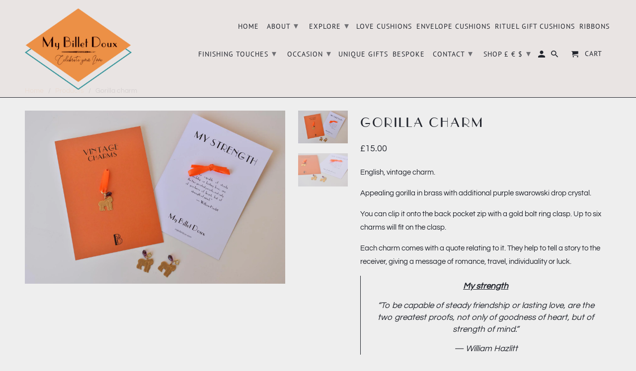

--- FILE ---
content_type: text/html; charset=utf-8
request_url: https://mybilletdoux.com/products/gorilla-charm
body_size: 22831
content:
<!DOCTYPE html>
<html lang="en">
  <head>
    <meta charset="utf-8">
    <meta http-equiv="cleartype" content="on">
    <meta name="robots" content="index,follow">
      <meta name="p:domain_verify" content="b303797862594647b36bd87c61cce1a0"/>

    
    <title>Gorilla charm - MyBilletDoux</title>

    
      <meta name="description" content="English, vintage charm.  Appealing gorilla in brass with additional purple swarowski drop crystal. You can clip it onto the back pocket zip with a gold bolt ring clasp. Up to six charms will fit on the clasp. Each charm comes with a quote relating to it. They help to tell a story to the receiver, giving a message of ro" />
    

    

<meta name="author" content="MyBilletDoux">
<meta property="og:url" content="https://mybilletdoux.com/products/gorilla-charm">
<meta property="og:site_name" content="MyBilletDoux">


  <meta property="og:type" content="product">
  <meta property="og:title" content="Gorilla charm">
  
    <meta property="og:image" content="http://mybilletdoux.com/cdn/shop/products/My_Billet_Doux-Gorilla_charm-img1_600x.jpg?v=1527179936">
    <meta property="og:image:secure_url" content="https://mybilletdoux.com/cdn/shop/products/My_Billet_Doux-Gorilla_charm-img1_600x.jpg?v=1527179936">
    
  
    <meta property="og:image" content="http://mybilletdoux.com/cdn/shop/products/My_Billet_Doux_charm_gorilla_2_600x.jpg?v=1527179936">
    <meta property="og:image:secure_url" content="https://mybilletdoux.com/cdn/shop/products/My_Billet_Doux_charm_gorilla_2_600x.jpg?v=1527179936">
    
  
  <meta property="og:price:amount" content="15.00">
  <meta property="og:price:currency" content="GBP">


  <meta property="og:description" content="English, vintage charm.  Appealing gorilla in brass with additional purple swarowski drop crystal. You can clip it onto the back pocket zip with a gold bolt ring clasp. Up to six charms will fit on the clasp. Each charm comes with a quote relating to it. They help to tell a story to the receiver, giving a message of ro">




  <meta name="twitter:site" content="@MyBilletDoux">

<meta name="twitter:card" content="summary">

  <meta name="twitter:title" content="Gorilla charm">
  <meta name="twitter:description" content="English, vintage charm. 
Appealing gorilla in brass with additional purple swarowski drop crystal.
You can clip it onto the back pocket zip with a gold bolt ring clasp. Up to six charms will fit on the clasp.
Each charm comes with a quote relating to it. They help to tell a story to the receiver, giving a message of romance, travel, individuality or luck. 

My strength
“To be capable of steady friendship or lasting love, are the two greatest proofs, not only of goodness of heart, but of strength of mind.”
— William Hazlitt

 ">
  <meta name="twitter:image" content="https://mybilletdoux.com/cdn/shop/products/My_Billet_Doux-Gorilla_charm-img1_240x.jpg?v=1527179936">
  <meta name="twitter:image:width" content="240">
  <meta name="twitter:image:height" content="240">



    
    

    <!-- Mobile Specific Metas -->
    <meta name="HandheldFriendly" content="True">
    <meta name="MobileOptimized" content="320">
    <meta name="viewport" content="width=device-width,initial-scale=1">
    <meta name="theme-color" content="#eeeeee">

    <!-- Stylesheets for Retina 4.5.5 -->
    <link href="//mybilletdoux.com/cdn/shop/t/6/assets/styles.scss.css?v=76829426966872546001759417582" rel="stylesheet" type="text/css" media="all" />
    <!--[if lte IE 9]>
      <link href="//mybilletdoux.com/cdn/shop/t/6/assets/ie.css?v=16370617434440559491547123485" rel="stylesheet" type="text/css" media="all" />
    <![endif]-->

    
      <link rel="shortcut icon" type="image/x-icon" href="//mybilletdoux.com/cdn/shop/t/6/assets/favicon.png?v=132815569651805686461547123491">
    

    <link rel="canonical" href="https://mybilletdoux.com/products/gorilla-charm" />

    

    <script src="//mybilletdoux.com/cdn/shop/t/6/assets/app.js?v=150192112003645023111550501286" type="text/javascript"></script>
    <script>window.performance && window.performance.mark && window.performance.mark('shopify.content_for_header.start');</script><meta name="facebook-domain-verification" content="76c6ljxxdrp2424i3t3tyax1du3fw8">
<meta name="facebook-domain-verification" content="ku6rtlyy1jhn7grpnibwrd6asg8atc">
<meta id="shopify-digital-wallet" name="shopify-digital-wallet" content="/18437895/digital_wallets/dialog">
<meta name="shopify-checkout-api-token" content="d8460622349f6e1a576a4ede2ae8bb88">
<meta id="in-context-paypal-metadata" data-shop-id="18437895" data-venmo-supported="false" data-environment="production" data-locale="en_US" data-paypal-v4="true" data-currency="GBP">
<link rel="alternate" type="application/json+oembed" href="https://mybilletdoux.com/products/gorilla-charm.oembed">
<script async="async" src="/checkouts/internal/preloads.js?locale=en-GB"></script>
<link rel="preconnect" href="https://shop.app" crossorigin="anonymous">
<script async="async" src="https://shop.app/checkouts/internal/preloads.js?locale=en-GB&shop_id=18437895" crossorigin="anonymous"></script>
<script id="apple-pay-shop-capabilities" type="application/json">{"shopId":18437895,"countryCode":"GB","currencyCode":"GBP","merchantCapabilities":["supports3DS"],"merchantId":"gid:\/\/shopify\/Shop\/18437895","merchantName":"MyBilletDoux","requiredBillingContactFields":["postalAddress","email"],"requiredShippingContactFields":["postalAddress","email"],"shippingType":"shipping","supportedNetworks":["visa","maestro","masterCard","amex","discover","elo"],"total":{"type":"pending","label":"MyBilletDoux","amount":"1.00"},"shopifyPaymentsEnabled":true,"supportsSubscriptions":true}</script>
<script id="shopify-features" type="application/json">{"accessToken":"d8460622349f6e1a576a4ede2ae8bb88","betas":["rich-media-storefront-analytics"],"domain":"mybilletdoux.com","predictiveSearch":true,"shopId":18437895,"locale":"en"}</script>
<script>var Shopify = Shopify || {};
Shopify.shop = "mybilletdoux.myshopify.com";
Shopify.locale = "en";
Shopify.currency = {"active":"GBP","rate":"1.0"};
Shopify.country = "GB";
Shopify.theme = {"name":"MBD updated template - work in progress","id":33288716397,"schema_name":"Retina","schema_version":"4.5.5","theme_store_id":null,"role":"main"};
Shopify.theme.handle = "null";
Shopify.theme.style = {"id":null,"handle":null};
Shopify.cdnHost = "mybilletdoux.com/cdn";
Shopify.routes = Shopify.routes || {};
Shopify.routes.root = "/";</script>
<script type="module">!function(o){(o.Shopify=o.Shopify||{}).modules=!0}(window);</script>
<script>!function(o){function n(){var o=[];function n(){o.push(Array.prototype.slice.apply(arguments))}return n.q=o,n}var t=o.Shopify=o.Shopify||{};t.loadFeatures=n(),t.autoloadFeatures=n()}(window);</script>
<script>
  window.ShopifyPay = window.ShopifyPay || {};
  window.ShopifyPay.apiHost = "shop.app\/pay";
  window.ShopifyPay.redirectState = null;
</script>
<script id="shop-js-analytics" type="application/json">{"pageType":"product"}</script>
<script defer="defer" async type="module" src="//mybilletdoux.com/cdn/shopifycloud/shop-js/modules/v2/client.init-shop-cart-sync_C5BV16lS.en.esm.js"></script>
<script defer="defer" async type="module" src="//mybilletdoux.com/cdn/shopifycloud/shop-js/modules/v2/chunk.common_CygWptCX.esm.js"></script>
<script type="module">
  await import("//mybilletdoux.com/cdn/shopifycloud/shop-js/modules/v2/client.init-shop-cart-sync_C5BV16lS.en.esm.js");
await import("//mybilletdoux.com/cdn/shopifycloud/shop-js/modules/v2/chunk.common_CygWptCX.esm.js");

  window.Shopify.SignInWithShop?.initShopCartSync?.({"fedCMEnabled":true,"windoidEnabled":true});

</script>
<script>
  window.Shopify = window.Shopify || {};
  if (!window.Shopify.featureAssets) window.Shopify.featureAssets = {};
  window.Shopify.featureAssets['shop-js'] = {"shop-cart-sync":["modules/v2/client.shop-cart-sync_ZFArdW7E.en.esm.js","modules/v2/chunk.common_CygWptCX.esm.js"],"init-fed-cm":["modules/v2/client.init-fed-cm_CmiC4vf6.en.esm.js","modules/v2/chunk.common_CygWptCX.esm.js"],"shop-button":["modules/v2/client.shop-button_tlx5R9nI.en.esm.js","modules/v2/chunk.common_CygWptCX.esm.js"],"shop-cash-offers":["modules/v2/client.shop-cash-offers_DOA2yAJr.en.esm.js","modules/v2/chunk.common_CygWptCX.esm.js","modules/v2/chunk.modal_D71HUcav.esm.js"],"init-windoid":["modules/v2/client.init-windoid_sURxWdc1.en.esm.js","modules/v2/chunk.common_CygWptCX.esm.js"],"shop-toast-manager":["modules/v2/client.shop-toast-manager_ClPi3nE9.en.esm.js","modules/v2/chunk.common_CygWptCX.esm.js"],"init-shop-email-lookup-coordinator":["modules/v2/client.init-shop-email-lookup-coordinator_B8hsDcYM.en.esm.js","modules/v2/chunk.common_CygWptCX.esm.js"],"init-shop-cart-sync":["modules/v2/client.init-shop-cart-sync_C5BV16lS.en.esm.js","modules/v2/chunk.common_CygWptCX.esm.js"],"avatar":["modules/v2/client.avatar_BTnouDA3.en.esm.js"],"pay-button":["modules/v2/client.pay-button_FdsNuTd3.en.esm.js","modules/v2/chunk.common_CygWptCX.esm.js"],"init-customer-accounts":["modules/v2/client.init-customer-accounts_DxDtT_ad.en.esm.js","modules/v2/client.shop-login-button_C5VAVYt1.en.esm.js","modules/v2/chunk.common_CygWptCX.esm.js","modules/v2/chunk.modal_D71HUcav.esm.js"],"init-shop-for-new-customer-accounts":["modules/v2/client.init-shop-for-new-customer-accounts_ChsxoAhi.en.esm.js","modules/v2/client.shop-login-button_C5VAVYt1.en.esm.js","modules/v2/chunk.common_CygWptCX.esm.js","modules/v2/chunk.modal_D71HUcav.esm.js"],"shop-login-button":["modules/v2/client.shop-login-button_C5VAVYt1.en.esm.js","modules/v2/chunk.common_CygWptCX.esm.js","modules/v2/chunk.modal_D71HUcav.esm.js"],"init-customer-accounts-sign-up":["modules/v2/client.init-customer-accounts-sign-up_CPSyQ0Tj.en.esm.js","modules/v2/client.shop-login-button_C5VAVYt1.en.esm.js","modules/v2/chunk.common_CygWptCX.esm.js","modules/v2/chunk.modal_D71HUcav.esm.js"],"shop-follow-button":["modules/v2/client.shop-follow-button_Cva4Ekp9.en.esm.js","modules/v2/chunk.common_CygWptCX.esm.js","modules/v2/chunk.modal_D71HUcav.esm.js"],"checkout-modal":["modules/v2/client.checkout-modal_BPM8l0SH.en.esm.js","modules/v2/chunk.common_CygWptCX.esm.js","modules/v2/chunk.modal_D71HUcav.esm.js"],"lead-capture":["modules/v2/client.lead-capture_Bi8yE_yS.en.esm.js","modules/v2/chunk.common_CygWptCX.esm.js","modules/v2/chunk.modal_D71HUcav.esm.js"],"shop-login":["modules/v2/client.shop-login_D6lNrXab.en.esm.js","modules/v2/chunk.common_CygWptCX.esm.js","modules/v2/chunk.modal_D71HUcav.esm.js"],"payment-terms":["modules/v2/client.payment-terms_CZxnsJam.en.esm.js","modules/v2/chunk.common_CygWptCX.esm.js","modules/v2/chunk.modal_D71HUcav.esm.js"]};
</script>
<script>(function() {
  var isLoaded = false;
  function asyncLoad() {
    if (isLoaded) return;
    isLoaded = true;
    var urls = ["https:\/\/chimpstatic.com\/mcjs-connected\/js\/users\/74de22150d9bda2bfc37d3f67\/2c2948d598a5a59f607f526d0.js?shop=mybilletdoux.myshopify.com"];
    for (var i = 0; i < urls.length; i++) {
      var s = document.createElement('script');
      s.type = 'text/javascript';
      s.async = true;
      s.src = urls[i];
      var x = document.getElementsByTagName('script')[0];
      x.parentNode.insertBefore(s, x);
    }
  };
  if(window.attachEvent) {
    window.attachEvent('onload', asyncLoad);
  } else {
    window.addEventListener('load', asyncLoad, false);
  }
})();</script>
<script id="__st">var __st={"a":18437895,"offset":0,"reqid":"8cf425b0-39bd-474c-8cec-cd5beca28123-1768614853","pageurl":"mybilletdoux.com\/products\/gorilla-charm","u":"3b1389848b61","p":"product","rtyp":"product","rid":7809578565};</script>
<script>window.ShopifyPaypalV4VisibilityTracking = true;</script>
<script id="captcha-bootstrap">!function(){'use strict';const t='contact',e='account',n='new_comment',o=[[t,t],['blogs',n],['comments',n],[t,'customer']],c=[[e,'customer_login'],[e,'guest_login'],[e,'recover_customer_password'],[e,'create_customer']],r=t=>t.map((([t,e])=>`form[action*='/${t}']:not([data-nocaptcha='true']) input[name='form_type'][value='${e}']`)).join(','),a=t=>()=>t?[...document.querySelectorAll(t)].map((t=>t.form)):[];function s(){const t=[...o],e=r(t);return a(e)}const i='password',u='form_key',d=['recaptcha-v3-token','g-recaptcha-response','h-captcha-response',i],f=()=>{try{return window.sessionStorage}catch{return}},m='__shopify_v',_=t=>t.elements[u];function p(t,e,n=!1){try{const o=window.sessionStorage,c=JSON.parse(o.getItem(e)),{data:r}=function(t){const{data:e,action:n}=t;return t[m]||n?{data:e,action:n}:{data:t,action:n}}(c);for(const[e,n]of Object.entries(r))t.elements[e]&&(t.elements[e].value=n);n&&o.removeItem(e)}catch(o){console.error('form repopulation failed',{error:o})}}const l='form_type',E='cptcha';function T(t){t.dataset[E]=!0}const w=window,h=w.document,L='Shopify',v='ce_forms',y='captcha';let A=!1;((t,e)=>{const n=(g='f06e6c50-85a8-45c8-87d0-21a2b65856fe',I='https://cdn.shopify.com/shopifycloud/storefront-forms-hcaptcha/ce_storefront_forms_captcha_hcaptcha.v1.5.2.iife.js',D={infoText:'Protected by hCaptcha',privacyText:'Privacy',termsText:'Terms'},(t,e,n)=>{const o=w[L][v],c=o.bindForm;if(c)return c(t,g,e,D).then(n);var r;o.q.push([[t,g,e,D],n]),r=I,A||(h.body.append(Object.assign(h.createElement('script'),{id:'captcha-provider',async:!0,src:r})),A=!0)});var g,I,D;w[L]=w[L]||{},w[L][v]=w[L][v]||{},w[L][v].q=[],w[L][y]=w[L][y]||{},w[L][y].protect=function(t,e){n(t,void 0,e),T(t)},Object.freeze(w[L][y]),function(t,e,n,w,h,L){const[v,y,A,g]=function(t,e,n){const i=e?o:[],u=t?c:[],d=[...i,...u],f=r(d),m=r(i),_=r(d.filter((([t,e])=>n.includes(e))));return[a(f),a(m),a(_),s()]}(w,h,L),I=t=>{const e=t.target;return e instanceof HTMLFormElement?e:e&&e.form},D=t=>v().includes(t);t.addEventListener('submit',(t=>{const e=I(t);if(!e)return;const n=D(e)&&!e.dataset.hcaptchaBound&&!e.dataset.recaptchaBound,o=_(e),c=g().includes(e)&&(!o||!o.value);(n||c)&&t.preventDefault(),c&&!n&&(function(t){try{if(!f())return;!function(t){const e=f();if(!e)return;const n=_(t);if(!n)return;const o=n.value;o&&e.removeItem(o)}(t);const e=Array.from(Array(32),(()=>Math.random().toString(36)[2])).join('');!function(t,e){_(t)||t.append(Object.assign(document.createElement('input'),{type:'hidden',name:u})),t.elements[u].value=e}(t,e),function(t,e){const n=f();if(!n)return;const o=[...t.querySelectorAll(`input[type='${i}']`)].map((({name:t})=>t)),c=[...d,...o],r={};for(const[a,s]of new FormData(t).entries())c.includes(a)||(r[a]=s);n.setItem(e,JSON.stringify({[m]:1,action:t.action,data:r}))}(t,e)}catch(e){console.error('failed to persist form',e)}}(e),e.submit())}));const S=(t,e)=>{t&&!t.dataset[E]&&(n(t,e.some((e=>e===t))),T(t))};for(const o of['focusin','change'])t.addEventListener(o,(t=>{const e=I(t);D(e)&&S(e,y())}));const B=e.get('form_key'),M=e.get(l),P=B&&M;t.addEventListener('DOMContentLoaded',(()=>{const t=y();if(P)for(const e of t)e.elements[l].value===M&&p(e,B);[...new Set([...A(),...v().filter((t=>'true'===t.dataset.shopifyCaptcha))])].forEach((e=>S(e,t)))}))}(h,new URLSearchParams(w.location.search),n,t,e,['guest_login'])})(!0,!0)}();</script>
<script integrity="sha256-4kQ18oKyAcykRKYeNunJcIwy7WH5gtpwJnB7kiuLZ1E=" data-source-attribution="shopify.loadfeatures" defer="defer" src="//mybilletdoux.com/cdn/shopifycloud/storefront/assets/storefront/load_feature-a0a9edcb.js" crossorigin="anonymous"></script>
<script crossorigin="anonymous" defer="defer" src="//mybilletdoux.com/cdn/shopifycloud/storefront/assets/shopify_pay/storefront-65b4c6d7.js?v=20250812"></script>
<script data-source-attribution="shopify.dynamic_checkout.dynamic.init">var Shopify=Shopify||{};Shopify.PaymentButton=Shopify.PaymentButton||{isStorefrontPortableWallets:!0,init:function(){window.Shopify.PaymentButton.init=function(){};var t=document.createElement("script");t.src="https://mybilletdoux.com/cdn/shopifycloud/portable-wallets/latest/portable-wallets.en.js",t.type="module",document.head.appendChild(t)}};
</script>
<script data-source-attribution="shopify.dynamic_checkout.buyer_consent">
  function portableWalletsHideBuyerConsent(e){var t=document.getElementById("shopify-buyer-consent"),n=document.getElementById("shopify-subscription-policy-button");t&&n&&(t.classList.add("hidden"),t.setAttribute("aria-hidden","true"),n.removeEventListener("click",e))}function portableWalletsShowBuyerConsent(e){var t=document.getElementById("shopify-buyer-consent"),n=document.getElementById("shopify-subscription-policy-button");t&&n&&(t.classList.remove("hidden"),t.removeAttribute("aria-hidden"),n.addEventListener("click",e))}window.Shopify?.PaymentButton&&(window.Shopify.PaymentButton.hideBuyerConsent=portableWalletsHideBuyerConsent,window.Shopify.PaymentButton.showBuyerConsent=portableWalletsShowBuyerConsent);
</script>
<script data-source-attribution="shopify.dynamic_checkout.cart.bootstrap">document.addEventListener("DOMContentLoaded",(function(){function t(){return document.querySelector("shopify-accelerated-checkout-cart, shopify-accelerated-checkout")}if(t())Shopify.PaymentButton.init();else{new MutationObserver((function(e,n){t()&&(Shopify.PaymentButton.init(),n.disconnect())})).observe(document.body,{childList:!0,subtree:!0})}}));
</script>
<link id="shopify-accelerated-checkout-styles" rel="stylesheet" media="screen" href="https://mybilletdoux.com/cdn/shopifycloud/portable-wallets/latest/accelerated-checkout-backwards-compat.css" crossorigin="anonymous">
<style id="shopify-accelerated-checkout-cart">
        #shopify-buyer-consent {
  margin-top: 1em;
  display: inline-block;
  width: 100%;
}

#shopify-buyer-consent.hidden {
  display: none;
}

#shopify-subscription-policy-button {
  background: none;
  border: none;
  padding: 0;
  text-decoration: underline;
  font-size: inherit;
  cursor: pointer;
}

#shopify-subscription-policy-button::before {
  box-shadow: none;
}

      </style>

<script>window.performance && window.performance.mark && window.performance.mark('shopify.content_for_header.end');</script>
    <script src="//mybilletdoux.com/cdn/shop/t/6/assets/word-count.js?v=92764296158723974061547123575" type="text/javascript"></script>

    <noscript>
      <style>
        img.lazyload[data-sizes="auto"] {
          display: none !important;
        }
        .lazyload--mirage+.transition-helper {
          display: none;
        }
        .image__fallback {
          width: 100vw;
          display: block !important;
          max-width: 100vw !important;
          margin-bottom: 0;
        }
        .product_section:not(.product_slideshow_animation--slide) .flexslider.product_gallery .slides li {
          display: block !important;
        }
        .no-js-only {
          display: inherit !important;
        }
        .icon-cart.cart-button {
          display: none;
        }
        .lazyload {
          opacity: 1;
          -webkit-filter: blur(0);
          filter: blur(0);
        }
        .animate_right,
        .animate_left,
        .animate_up,
        .animate_down {
          opacity: 1;
        }
        .flexslider .slides>li {
          display: block;
        }
        .product_section .product_form {
          opacity: 1;
        }
        .multi_select,
        form .select {
          display: block !important;
        }
        .swatch_options {
          display: none;
        }
        .primary_logo {
          display: block;
        }
      </style>
    </noscript>
  <!-- BEGIN app block: shopify://apps/press-loft-affiliate-network/blocks/app-affileate-embeded-block/cec1d770-ae0e-49c2-8267-331fecca634e --><script>
  let customerId = ""
  let customerPlToken = ""
  let shop = "mybilletdoux.myshopify.com"
  if(customerPlToken == "N/A"){
    customerPlToken = null
  }
</script>

<!-- END app block --><script src="https://cdn.shopify.com/extensions/c912c5b5-12f9-46a8-8035-e89202715522/press-loft-affiliate-network-22/assets/app-affiliate-min.js" type="text/javascript" defer="defer"></script>
<link href="https://monorail-edge.shopifysvc.com" rel="dns-prefetch">
<script>(function(){if ("sendBeacon" in navigator && "performance" in window) {try {var session_token_from_headers = performance.getEntriesByType('navigation')[0].serverTiming.find(x => x.name == '_s').description;} catch {var session_token_from_headers = undefined;}var session_cookie_matches = document.cookie.match(/_shopify_s=([^;]*)/);var session_token_from_cookie = session_cookie_matches && session_cookie_matches.length === 2 ? session_cookie_matches[1] : "";var session_token = session_token_from_headers || session_token_from_cookie || "";function handle_abandonment_event(e) {var entries = performance.getEntries().filter(function(entry) {return /monorail-edge.shopifysvc.com/.test(entry.name);});if (!window.abandonment_tracked && entries.length === 0) {window.abandonment_tracked = true;var currentMs = Date.now();var navigation_start = performance.timing.navigationStart;var payload = {shop_id: 18437895,url: window.location.href,navigation_start,duration: currentMs - navigation_start,session_token,page_type: "product"};window.navigator.sendBeacon("https://monorail-edge.shopifysvc.com/v1/produce", JSON.stringify({schema_id: "online_store_buyer_site_abandonment/1.1",payload: payload,metadata: {event_created_at_ms: currentMs,event_sent_at_ms: currentMs}}));}}window.addEventListener('pagehide', handle_abandonment_event);}}());</script>
<script id="web-pixels-manager-setup">(function e(e,d,r,n,o){if(void 0===o&&(o={}),!Boolean(null===(a=null===(i=window.Shopify)||void 0===i?void 0:i.analytics)||void 0===a?void 0:a.replayQueue)){var i,a;window.Shopify=window.Shopify||{};var t=window.Shopify;t.analytics=t.analytics||{};var s=t.analytics;s.replayQueue=[],s.publish=function(e,d,r){return s.replayQueue.push([e,d,r]),!0};try{self.performance.mark("wpm:start")}catch(e){}var l=function(){var e={modern:/Edge?\/(1{2}[4-9]|1[2-9]\d|[2-9]\d{2}|\d{4,})\.\d+(\.\d+|)|Firefox\/(1{2}[4-9]|1[2-9]\d|[2-9]\d{2}|\d{4,})\.\d+(\.\d+|)|Chrom(ium|e)\/(9{2}|\d{3,})\.\d+(\.\d+|)|(Maci|X1{2}).+ Version\/(15\.\d+|(1[6-9]|[2-9]\d|\d{3,})\.\d+)([,.]\d+|)( \(\w+\)|)( Mobile\/\w+|) Safari\/|Chrome.+OPR\/(9{2}|\d{3,})\.\d+\.\d+|(CPU[ +]OS|iPhone[ +]OS|CPU[ +]iPhone|CPU IPhone OS|CPU iPad OS)[ +]+(15[._]\d+|(1[6-9]|[2-9]\d|\d{3,})[._]\d+)([._]\d+|)|Android:?[ /-](13[3-9]|1[4-9]\d|[2-9]\d{2}|\d{4,})(\.\d+|)(\.\d+|)|Android.+Firefox\/(13[5-9]|1[4-9]\d|[2-9]\d{2}|\d{4,})\.\d+(\.\d+|)|Android.+Chrom(ium|e)\/(13[3-9]|1[4-9]\d|[2-9]\d{2}|\d{4,})\.\d+(\.\d+|)|SamsungBrowser\/([2-9]\d|\d{3,})\.\d+/,legacy:/Edge?\/(1[6-9]|[2-9]\d|\d{3,})\.\d+(\.\d+|)|Firefox\/(5[4-9]|[6-9]\d|\d{3,})\.\d+(\.\d+|)|Chrom(ium|e)\/(5[1-9]|[6-9]\d|\d{3,})\.\d+(\.\d+|)([\d.]+$|.*Safari\/(?![\d.]+ Edge\/[\d.]+$))|(Maci|X1{2}).+ Version\/(10\.\d+|(1[1-9]|[2-9]\d|\d{3,})\.\d+)([,.]\d+|)( \(\w+\)|)( Mobile\/\w+|) Safari\/|Chrome.+OPR\/(3[89]|[4-9]\d|\d{3,})\.\d+\.\d+|(CPU[ +]OS|iPhone[ +]OS|CPU[ +]iPhone|CPU IPhone OS|CPU iPad OS)[ +]+(10[._]\d+|(1[1-9]|[2-9]\d|\d{3,})[._]\d+)([._]\d+|)|Android:?[ /-](13[3-9]|1[4-9]\d|[2-9]\d{2}|\d{4,})(\.\d+|)(\.\d+|)|Mobile Safari.+OPR\/([89]\d|\d{3,})\.\d+\.\d+|Android.+Firefox\/(13[5-9]|1[4-9]\d|[2-9]\d{2}|\d{4,})\.\d+(\.\d+|)|Android.+Chrom(ium|e)\/(13[3-9]|1[4-9]\d|[2-9]\d{2}|\d{4,})\.\d+(\.\d+|)|Android.+(UC? ?Browser|UCWEB|U3)[ /]?(15\.([5-9]|\d{2,})|(1[6-9]|[2-9]\d|\d{3,})\.\d+)\.\d+|SamsungBrowser\/(5\.\d+|([6-9]|\d{2,})\.\d+)|Android.+MQ{2}Browser\/(14(\.(9|\d{2,})|)|(1[5-9]|[2-9]\d|\d{3,})(\.\d+|))(\.\d+|)|K[Aa][Ii]OS\/(3\.\d+|([4-9]|\d{2,})\.\d+)(\.\d+|)/},d=e.modern,r=e.legacy,n=navigator.userAgent;return n.match(d)?"modern":n.match(r)?"legacy":"unknown"}(),u="modern"===l?"modern":"legacy",c=(null!=n?n:{modern:"",legacy:""})[u],f=function(e){return[e.baseUrl,"/wpm","/b",e.hashVersion,"modern"===e.buildTarget?"m":"l",".js"].join("")}({baseUrl:d,hashVersion:r,buildTarget:u}),m=function(e){var d=e.version,r=e.bundleTarget,n=e.surface,o=e.pageUrl,i=e.monorailEndpoint;return{emit:function(e){var a=e.status,t=e.errorMsg,s=(new Date).getTime(),l=JSON.stringify({metadata:{event_sent_at_ms:s},events:[{schema_id:"web_pixels_manager_load/3.1",payload:{version:d,bundle_target:r,page_url:o,status:a,surface:n,error_msg:t},metadata:{event_created_at_ms:s}}]});if(!i)return console&&console.warn&&console.warn("[Web Pixels Manager] No Monorail endpoint provided, skipping logging."),!1;try{return self.navigator.sendBeacon.bind(self.navigator)(i,l)}catch(e){}var u=new XMLHttpRequest;try{return u.open("POST",i,!0),u.setRequestHeader("Content-Type","text/plain"),u.send(l),!0}catch(e){return console&&console.warn&&console.warn("[Web Pixels Manager] Got an unhandled error while logging to Monorail."),!1}}}}({version:r,bundleTarget:l,surface:e.surface,pageUrl:self.location.href,monorailEndpoint:e.monorailEndpoint});try{o.browserTarget=l,function(e){var d=e.src,r=e.async,n=void 0===r||r,o=e.onload,i=e.onerror,a=e.sri,t=e.scriptDataAttributes,s=void 0===t?{}:t,l=document.createElement("script"),u=document.querySelector("head"),c=document.querySelector("body");if(l.async=n,l.src=d,a&&(l.integrity=a,l.crossOrigin="anonymous"),s)for(var f in s)if(Object.prototype.hasOwnProperty.call(s,f))try{l.dataset[f]=s[f]}catch(e){}if(o&&l.addEventListener("load",o),i&&l.addEventListener("error",i),u)u.appendChild(l);else{if(!c)throw new Error("Did not find a head or body element to append the script");c.appendChild(l)}}({src:f,async:!0,onload:function(){if(!function(){var e,d;return Boolean(null===(d=null===(e=window.Shopify)||void 0===e?void 0:e.analytics)||void 0===d?void 0:d.initialized)}()){var d=window.webPixelsManager.init(e)||void 0;if(d){var r=window.Shopify.analytics;r.replayQueue.forEach((function(e){var r=e[0],n=e[1],o=e[2];d.publishCustomEvent(r,n,o)})),r.replayQueue=[],r.publish=d.publishCustomEvent,r.visitor=d.visitor,r.initialized=!0}}},onerror:function(){return m.emit({status:"failed",errorMsg:"".concat(f," has failed to load")})},sri:function(e){var d=/^sha384-[A-Za-z0-9+/=]+$/;return"string"==typeof e&&d.test(e)}(c)?c:"",scriptDataAttributes:o}),m.emit({status:"loading"})}catch(e){m.emit({status:"failed",errorMsg:(null==e?void 0:e.message)||"Unknown error"})}}})({shopId: 18437895,storefrontBaseUrl: "https://mybilletdoux.com",extensionsBaseUrl: "https://extensions.shopifycdn.com/cdn/shopifycloud/web-pixels-manager",monorailEndpoint: "https://monorail-edge.shopifysvc.com/unstable/produce_batch",surface: "storefront-renderer",enabledBetaFlags: ["2dca8a86"],webPixelsConfigList: [{"id":"shopify-app-pixel","configuration":"{}","eventPayloadVersion":"v1","runtimeContext":"STRICT","scriptVersion":"0450","apiClientId":"shopify-pixel","type":"APP","privacyPurposes":["ANALYTICS","MARKETING"]},{"id":"shopify-custom-pixel","eventPayloadVersion":"v1","runtimeContext":"LAX","scriptVersion":"0450","apiClientId":"shopify-pixel","type":"CUSTOM","privacyPurposes":["ANALYTICS","MARKETING"]}],isMerchantRequest: false,initData: {"shop":{"name":"MyBilletDoux","paymentSettings":{"currencyCode":"GBP"},"myshopifyDomain":"mybilletdoux.myshopify.com","countryCode":"GB","storefrontUrl":"https:\/\/mybilletdoux.com"},"customer":null,"cart":null,"checkout":null,"productVariants":[{"price":{"amount":15.0,"currencyCode":"GBP"},"product":{"title":"Gorilla charm","vendor":"MyBilletDoux","id":"7809578565","untranslatedTitle":"Gorilla charm","url":"\/products\/gorilla-charm","type":"Charms"},"id":"29221840453","image":{"src":"\/\/mybilletdoux.com\/cdn\/shop\/products\/My_Billet_Doux-Gorilla_charm-img1.jpg?v=1527179936"},"sku":"","title":"Default Title","untranslatedTitle":"Default Title"}],"purchasingCompany":null},},"https://mybilletdoux.com/cdn","fcfee988w5aeb613cpc8e4bc33m6693e112",{"modern":"","legacy":""},{"shopId":"18437895","storefrontBaseUrl":"https:\/\/mybilletdoux.com","extensionBaseUrl":"https:\/\/extensions.shopifycdn.com\/cdn\/shopifycloud\/web-pixels-manager","surface":"storefront-renderer","enabledBetaFlags":"[\"2dca8a86\"]","isMerchantRequest":"false","hashVersion":"fcfee988w5aeb613cpc8e4bc33m6693e112","publish":"custom","events":"[[\"page_viewed\",{}],[\"product_viewed\",{\"productVariant\":{\"price\":{\"amount\":15.0,\"currencyCode\":\"GBP\"},\"product\":{\"title\":\"Gorilla charm\",\"vendor\":\"MyBilletDoux\",\"id\":\"7809578565\",\"untranslatedTitle\":\"Gorilla charm\",\"url\":\"\/products\/gorilla-charm\",\"type\":\"Charms\"},\"id\":\"29221840453\",\"image\":{\"src\":\"\/\/mybilletdoux.com\/cdn\/shop\/products\/My_Billet_Doux-Gorilla_charm-img1.jpg?v=1527179936\"},\"sku\":\"\",\"title\":\"Default Title\",\"untranslatedTitle\":\"Default Title\"}}]]"});</script><script>
  window.ShopifyAnalytics = window.ShopifyAnalytics || {};
  window.ShopifyAnalytics.meta = window.ShopifyAnalytics.meta || {};
  window.ShopifyAnalytics.meta.currency = 'GBP';
  var meta = {"product":{"id":7809578565,"gid":"gid:\/\/shopify\/Product\/7809578565","vendor":"MyBilletDoux","type":"Charms","handle":"gorilla-charm","variants":[{"id":29221840453,"price":1500,"name":"Gorilla charm","public_title":null,"sku":""}],"remote":false},"page":{"pageType":"product","resourceType":"product","resourceId":7809578565,"requestId":"8cf425b0-39bd-474c-8cec-cd5beca28123-1768614853"}};
  for (var attr in meta) {
    window.ShopifyAnalytics.meta[attr] = meta[attr];
  }
</script>
<script class="analytics">
  (function () {
    var customDocumentWrite = function(content) {
      var jquery = null;

      if (window.jQuery) {
        jquery = window.jQuery;
      } else if (window.Checkout && window.Checkout.$) {
        jquery = window.Checkout.$;
      }

      if (jquery) {
        jquery('body').append(content);
      }
    };

    var hasLoggedConversion = function(token) {
      if (token) {
        return document.cookie.indexOf('loggedConversion=' + token) !== -1;
      }
      return false;
    }

    var setCookieIfConversion = function(token) {
      if (token) {
        var twoMonthsFromNow = new Date(Date.now());
        twoMonthsFromNow.setMonth(twoMonthsFromNow.getMonth() + 2);

        document.cookie = 'loggedConversion=' + token + '; expires=' + twoMonthsFromNow;
      }
    }

    var trekkie = window.ShopifyAnalytics.lib = window.trekkie = window.trekkie || [];
    if (trekkie.integrations) {
      return;
    }
    trekkie.methods = [
      'identify',
      'page',
      'ready',
      'track',
      'trackForm',
      'trackLink'
    ];
    trekkie.factory = function(method) {
      return function() {
        var args = Array.prototype.slice.call(arguments);
        args.unshift(method);
        trekkie.push(args);
        return trekkie;
      };
    };
    for (var i = 0; i < trekkie.methods.length; i++) {
      var key = trekkie.methods[i];
      trekkie[key] = trekkie.factory(key);
    }
    trekkie.load = function(config) {
      trekkie.config = config || {};
      trekkie.config.initialDocumentCookie = document.cookie;
      var first = document.getElementsByTagName('script')[0];
      var script = document.createElement('script');
      script.type = 'text/javascript';
      script.onerror = function(e) {
        var scriptFallback = document.createElement('script');
        scriptFallback.type = 'text/javascript';
        scriptFallback.onerror = function(error) {
                var Monorail = {
      produce: function produce(monorailDomain, schemaId, payload) {
        var currentMs = new Date().getTime();
        var event = {
          schema_id: schemaId,
          payload: payload,
          metadata: {
            event_created_at_ms: currentMs,
            event_sent_at_ms: currentMs
          }
        };
        return Monorail.sendRequest("https://" + monorailDomain + "/v1/produce", JSON.stringify(event));
      },
      sendRequest: function sendRequest(endpointUrl, payload) {
        // Try the sendBeacon API
        if (window && window.navigator && typeof window.navigator.sendBeacon === 'function' && typeof window.Blob === 'function' && !Monorail.isIos12()) {
          var blobData = new window.Blob([payload], {
            type: 'text/plain'
          });

          if (window.navigator.sendBeacon(endpointUrl, blobData)) {
            return true;
          } // sendBeacon was not successful

        } // XHR beacon

        var xhr = new XMLHttpRequest();

        try {
          xhr.open('POST', endpointUrl);
          xhr.setRequestHeader('Content-Type', 'text/plain');
          xhr.send(payload);
        } catch (e) {
          console.log(e);
        }

        return false;
      },
      isIos12: function isIos12() {
        return window.navigator.userAgent.lastIndexOf('iPhone; CPU iPhone OS 12_') !== -1 || window.navigator.userAgent.lastIndexOf('iPad; CPU OS 12_') !== -1;
      }
    };
    Monorail.produce('monorail-edge.shopifysvc.com',
      'trekkie_storefront_load_errors/1.1',
      {shop_id: 18437895,
      theme_id: 33288716397,
      app_name: "storefront",
      context_url: window.location.href,
      source_url: "//mybilletdoux.com/cdn/s/trekkie.storefront.cd680fe47e6c39ca5d5df5f0a32d569bc48c0f27.min.js"});

        };
        scriptFallback.async = true;
        scriptFallback.src = '//mybilletdoux.com/cdn/s/trekkie.storefront.cd680fe47e6c39ca5d5df5f0a32d569bc48c0f27.min.js';
        first.parentNode.insertBefore(scriptFallback, first);
      };
      script.async = true;
      script.src = '//mybilletdoux.com/cdn/s/trekkie.storefront.cd680fe47e6c39ca5d5df5f0a32d569bc48c0f27.min.js';
      first.parentNode.insertBefore(script, first);
    };
    trekkie.load(
      {"Trekkie":{"appName":"storefront","development":false,"defaultAttributes":{"shopId":18437895,"isMerchantRequest":null,"themeId":33288716397,"themeCityHash":"3666128238690121305","contentLanguage":"en","currency":"GBP","eventMetadataId":"58297b2e-8c41-4718-a46f-a1158b102a52"},"isServerSideCookieWritingEnabled":true,"monorailRegion":"shop_domain","enabledBetaFlags":["65f19447"]},"Session Attribution":{},"S2S":{"facebookCapiEnabled":false,"source":"trekkie-storefront-renderer","apiClientId":580111}}
    );

    var loaded = false;
    trekkie.ready(function() {
      if (loaded) return;
      loaded = true;

      window.ShopifyAnalytics.lib = window.trekkie;

      var originalDocumentWrite = document.write;
      document.write = customDocumentWrite;
      try { window.ShopifyAnalytics.merchantGoogleAnalytics.call(this); } catch(error) {};
      document.write = originalDocumentWrite;

      window.ShopifyAnalytics.lib.page(null,{"pageType":"product","resourceType":"product","resourceId":7809578565,"requestId":"8cf425b0-39bd-474c-8cec-cd5beca28123-1768614853","shopifyEmitted":true});

      var match = window.location.pathname.match(/checkouts\/(.+)\/(thank_you|post_purchase)/)
      var token = match? match[1]: undefined;
      if (!hasLoggedConversion(token)) {
        setCookieIfConversion(token);
        window.ShopifyAnalytics.lib.track("Viewed Product",{"currency":"GBP","variantId":29221840453,"productId":7809578565,"productGid":"gid:\/\/shopify\/Product\/7809578565","name":"Gorilla charm","price":"15.00","sku":"","brand":"MyBilletDoux","variant":null,"category":"Charms","nonInteraction":true,"remote":false},undefined,undefined,{"shopifyEmitted":true});
      window.ShopifyAnalytics.lib.track("monorail:\/\/trekkie_storefront_viewed_product\/1.1",{"currency":"GBP","variantId":29221840453,"productId":7809578565,"productGid":"gid:\/\/shopify\/Product\/7809578565","name":"Gorilla charm","price":"15.00","sku":"","brand":"MyBilletDoux","variant":null,"category":"Charms","nonInteraction":true,"remote":false,"referer":"https:\/\/mybilletdoux.com\/products\/gorilla-charm"});
      }
    });


        var eventsListenerScript = document.createElement('script');
        eventsListenerScript.async = true;
        eventsListenerScript.src = "//mybilletdoux.com/cdn/shopifycloud/storefront/assets/shop_events_listener-3da45d37.js";
        document.getElementsByTagName('head')[0].appendChild(eventsListenerScript);

})();</script>
<script
  defer
  src="https://mybilletdoux.com/cdn/shopifycloud/perf-kit/shopify-perf-kit-3.0.4.min.js"
  data-application="storefront-renderer"
  data-shop-id="18437895"
  data-render-region="gcp-us-east1"
  data-page-type="product"
  data-theme-instance-id="33288716397"
  data-theme-name="Retina"
  data-theme-version="4.5.5"
  data-monorail-region="shop_domain"
  data-resource-timing-sampling-rate="10"
  data-shs="true"
  data-shs-beacon="true"
  data-shs-export-with-fetch="true"
  data-shs-logs-sample-rate="1"
  data-shs-beacon-endpoint="https://mybilletdoux.com/api/collect"
></script>
</head>
  
  <body class="product "
    data-money-format="£{{amount}}">
    <div id="content_wrapper">

      <div id="shopify-section-header" class="shopify-section header-section">

<div id="header" class="mobile-header mobile-sticky-header--false" data-search-enabled="true">
  <a href="#nav" class="icon-menu" aria-haspopup="true" aria-label="Menu" role="nav"><span>Menu</span></a>
  
  <a href="#cart" class="icon-cart cart-button right"><span>0</span></a>
</div>

  <div class="container mobile_logo logo-below">
    <div class="logo">
      <a href="https://mybilletdoux.com" title="MyBilletDoux">
        
          <img src="//mybilletdoux.com/cdn/shop/files/MBDmobile_280x@2x.png?v=1613160130" alt="MyBilletDoux" />
        
      </a>
    </div>
  </div>


<div class="hidden">
  <div id="nav">
    <ul>
      
        
          <li ><a href="/">Home</a></li>
        
      
        
          <li >
            
              <a href="/pages/about-my-billet-doux">About</a>
            
            <ul>
              
                
                  <li ><a href="/pages/the-concept">The idea</a></li>
                
              
                
                  <li ><a href="/pages/the-story">The story</a></li>
                
              
                
                  <li ><a href="/pages/press">Press</a></li>
                
              
                
                  <li ><a href="/pages/testimonials">Testimonials</a></li>
                
              
            </ul>
          </li>
        
      
        
          <li >
            
              <a href="/pages/explore">Explore</a>
            
            <ul>
              
                
                  <li ><a href="/pages/cushions">Cushion</a></li>
                
              
                
                  <li ><a href="/pages/ribbons">Ribbons</a></li>
                
              
                
                  <li ><a href="/pages/tassels-charms">Tassels & charms</a></li>
                
              
                
                  <li ><a href="/pages/notebooks-pens-cards">Notebooks, pens & cards</a></li>
                
              
                
                  <li ><a href="/pages/calligraphy">Calligraphy</a></li>
                
              
                
                  <li ><a href="/pages/packaging">Packaging</a></li>
                
              
                
                  <li ><a href="/pages/lookbook">Lookbook</a></li>
                
              
            </ul>
          </li>
        
      
        
          <li ><a href="/collections/love-cushion">Love cushions</a></li>
        
      
        
          <li ><a href="/collections/ring-cushion">Envelope Cushions</a></li>
        
      
        
          <li ><a href="/collections/rituel">Rituel gift cushions</a></li>
        
      
        
          <li ><a href="/collections/ribbons">Ribbons</a></li>
        
      
        
          <li >
            
              <span>Finishing touches</span>
            
            <ul>
              
                
                  <li ><a href="/collections/charms">Charms</a></li>
                
              
                
                  <li ><a href="/collections/tassels">Tassels</a></li>
                
              
                
                  <li ><a href="/collections/notebooks">Notebooks</a></li>
                
              
                
                  <li ><a href="/collections/pens">Pens</a></li>
                
              
                
                  <li ><a href="/products/hand-calligraphed-note">Calligraphy</a></li>
                
              
                
                  <li ><a href="/products/luxurious-cards">Cards</a></li>
                
              
            </ul>
          </li>
        
      
        
          <li >
            
              <a href="/pages/occasion">Occasion</a>
            
            <ul>
              
                
                  <li ><a href="/collections/proposal-engagement">Proposal / engagement</a></li>
                
              
                
                  <li ><a href="/collections/wedding">Wedding</a></li>
                
              
                
                  <li ><a href="/collections/anniversaries">Anniversaries</a></li>
                
              
                
                  <li ><a href="/collections/valentines-birthdays">Valentines ¦ Birthdays</a></li>
                
              
                
                  <li ><a href="/collections/birth-christening">Birth ¦ Christening</a></li>
                
              
                
                  <li ><a href="/collections/mothers-fathers-day">Mother's / Father's Day</a></li>
                
              
                
                  <li ><a href="/collections/new-home-get-well">New home ¦ Get well</a></li>
                
              
                
                  <li ><a href="/collections/secret-diary">Secret diary</a></li>
                
              
            </ul>
          </li>
        
      
        
          <li ><a href="/collections/unique-gifts">Unique Gifts</a></li>
        
      
        
          <li ><a href="/pages/bespoke-cushion">Bespoke</a></li>
        
      
        
          <li >
            
              <a href="/pages/contact">Contact</a>
            
            <ul>
              
                
                  <li ><a href="/pages/contact">Contact us</a></li>
                
              
                
                  <li ><a href="/pages/love-notes">News</a></li>
                
              
                
                  <li ><a href="/pages/letters-shared">Letters shared</a></li>
                
              
                
                  <li ><a href="/blogs/blog">Dear My Billet Doux Blog</a></li>
                
              
            </ul>
          </li>
        
      
        
          <li >
            
              <span>Shop £ € $</span>
            
            <ul>
              
                
                  <li ><a href="http://mybilletdoux.com?currency=GBP">GBP</a></li>
                
              
                
                  <li ><a href="http://mybilletdoux.com?currency=EUR">EUR</a></li>
                
              
                
                  <li ><a href="http://mybilletdoux.com?currency=USD">USD</a></li>
                
              
            </ul>
          </li>
        
      
      
        
          <li>
            <a href="/account/login" id="customer_login_link">My Account</a>
          </li>
        
      
      
    </ul>
  </div>

  <form action="/checkout" method="post" id="cart">
    <ul data-money-format="£{{amount}}" data-shop-currency="GBP" data-shop-name="MyBilletDoux">
      <li class="mm-subtitle"><a class="mm-subclose continue" href="#cart">Continue Shopping</a></li>

      
        <li class="mm-label empty_cart"><a href="/cart">Your Cart is Empty</a></li>
      
    </ul>
  </form>
</div>



<div class="header default-header  behind-menu--false header_bar  transparent-header--true">

  

  <div class="container">
    <div class="four columns logo" data-secondary-logo>
      <a href="https://mybilletdoux.com" title="MyBilletDoux">
        
          <img src="//mybilletdoux.com/cdn/shop/files/MyBilletDoux_Logo_Pen_CMYK_280x@2x.png?v=1614309009" alt="MyBilletDoux" class="primary_logo" />

          
            <img src="//mybilletdoux.com/cdn/shop/files/mbd_280x@2x.png?v=1613160129" alt="MyBilletDoux" class="secondary_logo" />
          
        
      </a>
    </div>

    <div class="twelve columns nav mobile_hidden">
      <ul class="menu" role="navigation">
        
        
          
            <li>
              <a href="/" class="top-link ">Home</a>
            </li>
          
        
          

            
            
            
            

            <li class="sub-menu" aria-haspopup="true" aria-expanded="false">
              <a href="/pages/about-my-billet-doux" class="dropdown-link ">About
              <span class="arrow">▾</span></a>
              <div class="dropdown  ">
                <ul class="submenu_list">
                  
                  
                  
                    
                    <li><a href="/pages/the-concept">The idea</a></li>
                    

                    
                  
                    
                    <li><a href="/pages/the-story">The story</a></li>
                    

                    
                  
                    
                    <li><a href="/pages/press">Press</a></li>
                    

                    
                  
                    
                    <li><a href="/pages/testimonials">Testimonials</a></li>
                    

                    
                  
                </ul>
              </div>
            </li>
          
        
          

            
            
            
            

            <li class="sub-menu" aria-haspopup="true" aria-expanded="false">
              <a href="/pages/explore" class="dropdown-link ">Explore
              <span class="arrow">▾</span></a>
              <div class="dropdown  ">
                <ul class="submenu_list">
                  
                  
                  
                    
                    <li><a href="/pages/cushions">Cushion</a></li>
                    

                    
                  
                    
                    <li><a href="/pages/ribbons">Ribbons</a></li>
                    

                    
                  
                    
                    <li><a href="/pages/tassels-charms">Tassels & charms</a></li>
                    

                    
                  
                    
                    <li><a href="/pages/notebooks-pens-cards">Notebooks, pens & cards</a></li>
                    

                    
                  
                    
                    <li><a href="/pages/calligraphy">Calligraphy</a></li>
                    

                    
                  
                    
                    <li><a href="/pages/packaging">Packaging</a></li>
                    

                    
                  
                    
                    <li><a href="/pages/lookbook">Lookbook</a></li>
                    

                    
                  
                </ul>
              </div>
            </li>
          
        
          
            <li>
              <a href="/collections/love-cushion" class="top-link ">Love cushions</a>
            </li>
          
        
          
            <li>
              <a href="/collections/ring-cushion" class="top-link ">Envelope Cushions</a>
            </li>
          
        
          
            <li>
              <a href="/collections/rituel" class="top-link ">Rituel gift cushions</a>
            </li>
          
        
          
            <li>
              <a href="/collections/ribbons" class="top-link ">Ribbons</a>
            </li>
          
        
          

            
            
            
            

            <li class="sub-menu" aria-haspopup="true" aria-expanded="false">
              <a href="#" class="dropdown-link ">Finishing touches
              <span class="arrow">▾</span></a>
              <div class="dropdown  ">
                <ul class="submenu_list">
                  
                  
                  
                    
                    <li><a href="/collections/charms">Charms</a></li>
                    

                    
                  
                    
                    <li><a href="/collections/tassels">Tassels</a></li>
                    

                    
                  
                    
                    <li><a href="/collections/notebooks">Notebooks</a></li>
                    

                    
                  
                    
                    <li><a href="/collections/pens">Pens</a></li>
                    

                    
                  
                    
                    <li><a href="/products/hand-calligraphed-note">Calligraphy</a></li>
                    

                    
                  
                    
                    <li><a href="/products/luxurious-cards">Cards</a></li>
                    

                    
                  
                </ul>
              </div>
            </li>
          
        
          

            
            
            
            

            <li class="sub-menu" aria-haspopup="true" aria-expanded="false">
              <a href="/pages/occasion" class="dropdown-link ">Occasion
              <span class="arrow">▾</span></a>
              <div class="dropdown  ">
                <ul class="submenu_list">
                  
                  
                  
                    
                    <li><a href="/collections/proposal-engagement">Proposal / engagement</a></li>
                    

                    
                  
                    
                    <li><a href="/collections/wedding">Wedding</a></li>
                    

                    
                  
                    
                    <li><a href="/collections/anniversaries">Anniversaries</a></li>
                    

                    
                  
                    
                    <li><a href="/collections/valentines-birthdays">Valentines ¦ Birthdays</a></li>
                    

                    
                  
                    
                    <li><a href="/collections/birth-christening">Birth ¦ Christening</a></li>
                    

                    
                  
                    
                    <li><a href="/collections/mothers-fathers-day">Mother's / Father's Day</a></li>
                    

                    
                  
                    
                    <li><a href="/collections/new-home-get-well">New home ¦ Get well</a></li>
                    

                    
                  
                    
                    <li><a href="/collections/secret-diary">Secret diary</a></li>
                    

                    
                  
                </ul>
              </div>
            </li>
          
        
          
            <li>
              <a href="/collections/unique-gifts" class="top-link ">Unique Gifts</a>
            </li>
          
        
          
            <li>
              <a href="/pages/bespoke-cushion" class="top-link ">Bespoke</a>
            </li>
          
        
          

            
            
            
            

            <li class="sub-menu" aria-haspopup="true" aria-expanded="false">
              <a href="/pages/contact" class="dropdown-link ">Contact
              <span class="arrow">▾</span></a>
              <div class="dropdown  ">
                <ul class="submenu_list">
                  
                  
                  
                    
                    <li><a href="/pages/contact">Contact us</a></li>
                    

                    
                  
                    
                    <li><a href="/pages/love-notes">News</a></li>
                    

                    
                  
                    
                    <li><a href="/pages/letters-shared">Letters shared</a></li>
                    

                    
                  
                    
                    <li><a href="/blogs/blog">Dear My Billet Doux Blog</a></li>
                    

                    
                  
                </ul>
              </div>
            </li>
          
        
          

            
            
            
            

            <li class="sub-menu" aria-haspopup="true" aria-expanded="false">
              <a href="#" class="dropdown-link ">Shop £ € $
              <span class="arrow">▾</span></a>
              <div class="dropdown  dropdown-left">
                <ul class="submenu_list">
                  
                  
                  
                    
                    <li><a href="http://mybilletdoux.com?currency=GBP">GBP</a></li>
                    

                    
                  
                    
                    <li><a href="http://mybilletdoux.com?currency=EUR">EUR</a></li>
                    

                    
                  
                    
                    <li><a href="http://mybilletdoux.com?currency=USD">USD</a></li>
                    

                    
                  
                </ul>
              </div>
            </li>
          
        

        

        
          <li>
            <a href="/account" title="My Account " class="icon-account"></a>
          </li>
        
        
          <li>
            <a href="/search" title="Search" class="icon-search" id="search-toggle"></a>
          </li>
        
        
        <li>
          <a href="#cart" class="icon-cart cart-button"> <span>Cart</span></a>
          <a href="#cart" class="icon-cart cart-button no-js-only"> <span>Cart</span></a>
        </li>
      </ul>
    </div>
  </div>
</div>
<div class="shadow-header"></div>

<style>
  .main_content_area {
    padding: 170px 0 0 0;
  }

  .logo a {
    display: block;
    max-width: 215px;
    padding-top: 2px;
  }

  
    .nav ul.menu {
      padding-top: 18px;
    }
  

  

  @media only screen and (max-width: 798px) {
    .main_content_area {
      padding-top: 20px;
      
    }
  }

  .header .promo_banner,
  .promo_banner_mobile {
    background-color: #ea8e3b;
  }
  .header .promo_banner p,
  .promo_banner_mobile p {
    color: #f4f4f4;
  }
  .header .promo_banner a,
  .header .promo_banner a:hover,
  .promo_banner_mobile a,
  .promo_banner_mobile a:hover {
    color: #f4f4f4;
  }

  .header .promo_banner .icon-close,
  .promo_banner .icon-close,
  .promo_banner_mobile .icon-close {
    color: #f4f4f4;
  }

  

.shopify-challenge__container {
  padding: 170px 0 0 0;
}

</style>


</div>

      

<div id="shopify-section-product-template" class="shopify-section product-template-section"><div class="main_content_area content container">
  <div class="sixteen columns">
    <div class="clearfix breadcrumb">
      <div class="right mobile_hidden">
        

        
      </div>

      
        <div class="breadcrumb_text" itemscope itemtype="http://schema.org/BreadcrumbList">
          <span itemprop="itemListElement" itemscope itemtype="http://schema.org/ListItem"><a href="https://mybilletdoux.com" title="MyBilletDoux" itemprop="item"><span itemprop="name">Home</span></a><meta itemprop="position" content="1" /></span>
          &nbsp; / &nbsp;
          <span itemprop="itemListElement" itemscope itemtype="http://schema.org/ListItem">
            
              <a href="/collections/all" title="Products" itemprop="item"><span itemprop="name">Products</span></a>
            
            <meta itemprop="position" content="2" />
          </span>
          &nbsp; / &nbsp;
          Gorilla charm
        </div>
      
    </div>
  </div>

  
  

  
    <div class="sixteen columns">
      <div class="product-7809578565">
  

  <div class="section product_section clearfix thumbnail_position--right-thumbnails  product_slideshow_animation--zoom product_images_position--left"
       data-thumbnail="right-thumbnails"
       data-slideshow-animation="zoom"
       data-slideshow-speed="6"
       itemscope itemtype="http://schema.org/Product">

     
       <div class="nine columns alpha">
         

<div class="flexslider product_gallery product-7809578565-gallery product_slider">
  <ul class="slides">
    
      

      <li data-thumb="//mybilletdoux.com/cdn/shop/products/My_Billet_Doux-Gorilla_charm-img1_300x.jpg?v=1527179936" data-title="Gorilla charm - MyBilletDoux.com">
        
          <a href="//mybilletdoux.com/cdn/shop/products/My_Billet_Doux-Gorilla_charm-img1_2048x.jpg?v=1527179936" class="fancybox" rel="group" data-fancybox-group="7809578565" title="Gorilla charm - MyBilletDoux.com">
            <div class="image__container" style=" max-width:1650px; ">
              <noscript>
                <img src="//mybilletdoux.com/cdn/shop/products/My_Billet_Doux-Gorilla_charm-img1_2048x.jpg?v=1527179936" alt="Gorilla charm - MyBilletDoux.com">
              </noscript>
              <img  data-sizes="auto"
                    data-aspectratio="1650/1098"
                    alt="Gorilla charm - MyBilletDoux.com"
                    class="lazyload lazyload--mirage featured_image"
                    style=" max-width:1650px;"
                    data-image-id="20376121285"
                    data-index="0"
                    data-cloudzoom="zoomImage: '//mybilletdoux.com/cdn/shop/products/My_Billet_Doux-Gorilla_charm-img1_2048x.jpg?v=1527179936', tintColor: '#eeeeee', zoomPosition: 'inside', zoomOffsetX: 0, touchStartDelay: 250, lazyLoadZoom: true"
                    data-src="//mybilletdoux.com/cdn/shop/products/My_Billet_Doux-Gorilla_charm-img1_2048x.jpg?v=1527179936"
                    data-srcset=" //mybilletdoux.com/cdn/shop/products/My_Billet_Doux-Gorilla_charm-img1_2048x.jpg?v=1527179936 2048w,
                                  //mybilletdoux.com/cdn/shop/products/My_Billet_Doux-Gorilla_charm-img1_1600x.jpg?v=1527179936 1600w,
                                  //mybilletdoux.com/cdn/shop/products/My_Billet_Doux-Gorilla_charm-img1_1200x.jpg?v=1527179936 1200w,
                                  //mybilletdoux.com/cdn/shop/products/My_Billet_Doux-Gorilla_charm-img1_1000x.jpg?v=1527179936 1000w,
                                  //mybilletdoux.com/cdn/shop/products/My_Billet_Doux-Gorilla_charm-img1_800x.jpg?v=1527179936 800w,
                                  //mybilletdoux.com/cdn/shop/products/My_Billet_Doux-Gorilla_charm-img1_600x.jpg?v=1527179936 600w,
                                  //mybilletdoux.com/cdn/shop/products/My_Billet_Doux-Gorilla_charm-img1_400x.jpg?v=1527179936 400w"
                  />
                <div class="transition-helper">
                </div>
            </div>
          </a>
        
      </li>
    
      

      <li data-thumb="//mybilletdoux.com/cdn/shop/products/My_Billet_Doux_charm_gorilla_2_300x.jpg?v=1527179936" data-title="Gorilla charm - MyBilletDoux.com">
        
          <a href="//mybilletdoux.com/cdn/shop/products/My_Billet_Doux_charm_gorilla_2_2048x.jpg?v=1527179936" class="fancybox" rel="group" data-fancybox-group="7809578565" title="Gorilla charm - MyBilletDoux.com">
            <div class="image__container" style=" max-width:1650px; ">
              <noscript>
                <img src="//mybilletdoux.com/cdn/shop/products/My_Billet_Doux_charm_gorilla_2_2048x.jpg?v=1527179936" alt="Gorilla charm - MyBilletDoux.com">
              </noscript>
              <img  data-sizes="auto"
                    data-aspectratio="1650/1098"
                    alt="Gorilla charm - MyBilletDoux.com"
                    class="lazyload lazyload--mirage "
                    style=" max-width:1650px;"
                    data-image-id="20392826373"
                    data-index="1"
                    data-cloudzoom="zoomImage: '//mybilletdoux.com/cdn/shop/products/My_Billet_Doux_charm_gorilla_2_2048x.jpg?v=1527179936', tintColor: '#eeeeee', zoomPosition: 'inside', zoomOffsetX: 0, touchStartDelay: 250, lazyLoadZoom: true"
                    data-src="//mybilletdoux.com/cdn/shop/products/My_Billet_Doux_charm_gorilla_2_2048x.jpg?v=1527179936"
                    data-srcset=" //mybilletdoux.com/cdn/shop/products/My_Billet_Doux_charm_gorilla_2_2048x.jpg?v=1527179936 2048w,
                                  //mybilletdoux.com/cdn/shop/products/My_Billet_Doux_charm_gorilla_2_1600x.jpg?v=1527179936 1600w,
                                  //mybilletdoux.com/cdn/shop/products/My_Billet_Doux_charm_gorilla_2_1200x.jpg?v=1527179936 1200w,
                                  //mybilletdoux.com/cdn/shop/products/My_Billet_Doux_charm_gorilla_2_1000x.jpg?v=1527179936 1000w,
                                  //mybilletdoux.com/cdn/shop/products/My_Billet_Doux_charm_gorilla_2_800x.jpg?v=1527179936 800w,
                                  //mybilletdoux.com/cdn/shop/products/My_Billet_Doux_charm_gorilla_2_600x.jpg?v=1527179936 600w,
                                  //mybilletdoux.com/cdn/shop/products/My_Billet_Doux_charm_gorilla_2_400x.jpg?v=1527179936 400w"
                  />
                <div class="transition-helper">
                </div>
            </div>
          </a>
        
      </li>
    
  </ul>
</div>
        </div>
     

     <div class="seven columns omega">

      
      
      <h1 class="product_name" itemprop="name">Gorilla charm</h1>

      

       

      

      
        <p class="modal_price" itemprop="offers" itemscope itemtype="http://schema.org/Offer">
          <meta itemprop="priceCurrency" content="GBP" />
          <meta itemprop="seller" content="MyBilletDoux" />
          <link itemprop="availability" href="http://schema.org/InStock">
          <meta itemprop="itemCondition" itemtype="http://schema.org/OfferItemCondition" content="http://schema.org/NewCondition"/>

          <span class="sold_out"></span>
          <span itemprop="price" content="15.00" class="">
            <span class="current_price ">
              
                <span class="money">£15.00</span>
              
            </span>
          </span>
          <span class="was_price">
            
          </span>
        </p>

        
  <div class="notify_form notify-form-7809578565" id="notify-form-7809578565" style="display:none">
    <p class="message"></p>
    <form method="post" action="/contact#notify_me" id="notify_me" accept-charset="UTF-8" class="contact-form"><input type="hidden" name="form_type" value="contact" /><input type="hidden" name="utf8" value="✓" />
      
        <p>
          
            <label for="contact[email]"><p>Notify me when this product is available:</p></label>
            <input required type="email" class="notify_email" name="contact[email]" id="contact[email]" placeholder="Enter your email address..." value="" />
          

          <input type="hidden" name="challenge" value="false" />
          <input type="hidden" name="contact[body]" class="notify_form_message" data-body="Please notify me when Gorilla charm becomes available - https://mybilletdoux.com/products/gorilla-charm" value="Please notify me when Gorilla charm becomes available - https://mybilletdoux.com/products/gorilla-charm" />
          <input class="action_button" type="submit" value="Send" style="margin-bottom:0px" />
        </p>
      
    </form>
  </div>

      

      
        
         <div class="description" itemprop="description">
           <p>English, vintage charm. </p>
<p>Appealing gorilla in brass with additional purple swarowski drop crystal.</p>
<p>You can clip it onto the back pocket zip with a gold bolt ring clasp. Up to six charms will fit on the clasp.</p>
<p><strong></strong>Each charm comes with a quote relating to it. They help to tell a story to the receiver, giving a message of romance, travel, individuality or luck. </p>
<blockquote>
<p style="text-align: center;"><strong><span style="text-decoration: underline;">My strength</span></strong></p>
<p style="text-align: center;">“To be capable of steady friendship or lasting love, are the two greatest proofs, not only of goodness of heart, but of strength of mind.”</p>
<p style="text-align: center;">— William Hazlitt</p>
</blockquote>
<p> </p>
         </div>
       
      

      
        

  

  
  


<div class="clearfix product_form init
      "
      id="product-form-7809578565product-template"
      data-money-format="£{{amount}}"
      data-shop-currency="GBP"
      data-select-id="product-select-7809578565productproduct-template"
      data-enable-state="true"
      data-product="{&quot;id&quot;:7809578565,&quot;title&quot;:&quot;Gorilla charm&quot;,&quot;handle&quot;:&quot;gorilla-charm&quot;,&quot;description&quot;:&quot;\u003cp\u003eEnglish, vintage charm. \u003c\/p\u003e\n\u003cp\u003eAppealing gorilla in brass with additional purple swarowski drop crystal.\u003c\/p\u003e\n\u003cp\u003eYou can clip it onto the back pocket zip with a gold bolt ring clasp. Up to six charms will fit on the clasp.\u003c\/p\u003e\n\u003cp\u003e\u003cstrong\u003e\u003c\/strong\u003eEach charm comes with a quote relating to it. They help to tell a story to the receiver, giving a message of romance, travel, individuality or luck. \u003c\/p\u003e\n\u003cblockquote\u003e\n\u003cp style=\&quot;text-align: center;\&quot;\u003e\u003cstrong\u003e\u003cspan style=\&quot;text-decoration: underline;\&quot;\u003eMy strength\u003c\/span\u003e\u003c\/strong\u003e\u003c\/p\u003e\n\u003cp style=\&quot;text-align: center;\&quot;\u003e“To be capable of steady friendship or lasting love, are the two greatest proofs, not only of goodness of heart, but of strength of mind.”\u003c\/p\u003e\n\u003cp style=\&quot;text-align: center;\&quot;\u003e— William Hazlitt\u003c\/p\u003e\n\u003c\/blockquote\u003e\n\u003cp\u003e \u003c\/p\u003e&quot;,&quot;published_at&quot;:&quot;2017-05-11T13:14:36+01:00&quot;,&quot;created_at&quot;:&quot;2017-05-11T15:09:59+01:00&quot;,&quot;vendor&quot;:&quot;MyBilletDoux&quot;,&quot;type&quot;:&quot;Charms&quot;,&quot;tags&quot;:[&quot;charms&quot;],&quot;price&quot;:1500,&quot;price_min&quot;:1500,&quot;price_max&quot;:1500,&quot;available&quot;:true,&quot;price_varies&quot;:false,&quot;compare_at_price&quot;:null,&quot;compare_at_price_min&quot;:0,&quot;compare_at_price_max&quot;:0,&quot;compare_at_price_varies&quot;:false,&quot;variants&quot;:[{&quot;id&quot;:29221840453,&quot;title&quot;:&quot;Default Title&quot;,&quot;option1&quot;:&quot;Default Title&quot;,&quot;option2&quot;:null,&quot;option3&quot;:null,&quot;sku&quot;:&quot;&quot;,&quot;requires_shipping&quot;:true,&quot;taxable&quot;:false,&quot;featured_image&quot;:null,&quot;available&quot;:true,&quot;name&quot;:&quot;Gorilla charm&quot;,&quot;public_title&quot;:null,&quot;options&quot;:[&quot;Default Title&quot;],&quot;price&quot;:1500,&quot;weight&quot;:0,&quot;compare_at_price&quot;:null,&quot;inventory_quantity&quot;:13,&quot;inventory_management&quot;:&quot;shopify&quot;,&quot;inventory_policy&quot;:&quot;deny&quot;,&quot;barcode&quot;:&quot;&quot;,&quot;requires_selling_plan&quot;:false,&quot;selling_plan_allocations&quot;:[]}],&quot;images&quot;:[&quot;\/\/mybilletdoux.com\/cdn\/shop\/products\/My_Billet_Doux-Gorilla_charm-img1.jpg?v=1527179936&quot;,&quot;\/\/mybilletdoux.com\/cdn\/shop\/products\/My_Billet_Doux_charm_gorilla_2.jpg?v=1527179936&quot;],&quot;featured_image&quot;:&quot;\/\/mybilletdoux.com\/cdn\/shop\/products\/My_Billet_Doux-Gorilla_charm-img1.jpg?v=1527179936&quot;,&quot;options&quot;:[&quot;Title&quot;],&quot;media&quot;:[{&quot;alt&quot;:&quot;Gorilla charm - MyBilletDoux.com&quot;,&quot;id&quot;:58757808237,&quot;position&quot;:1,&quot;preview_image&quot;:{&quot;aspect_ratio&quot;:1.503,&quot;height&quot;:1098,&quot;width&quot;:1650,&quot;src&quot;:&quot;\/\/mybilletdoux.com\/cdn\/shop\/products\/My_Billet_Doux-Gorilla_charm-img1.jpg?v=1527179936&quot;},&quot;aspect_ratio&quot;:1.503,&quot;height&quot;:1098,&quot;media_type&quot;:&quot;image&quot;,&quot;src&quot;:&quot;\/\/mybilletdoux.com\/cdn\/shop\/products\/My_Billet_Doux-Gorilla_charm-img1.jpg?v=1527179936&quot;,&quot;width&quot;:1650},{&quot;alt&quot;:&quot;Gorilla charm - MyBilletDoux.com&quot;,&quot;id&quot;:58757841005,&quot;position&quot;:2,&quot;preview_image&quot;:{&quot;aspect_ratio&quot;:1.503,&quot;height&quot;:1098,&quot;width&quot;:1650,&quot;src&quot;:&quot;\/\/mybilletdoux.com\/cdn\/shop\/products\/My_Billet_Doux_charm_gorilla_2.jpg?v=1527179936&quot;},&quot;aspect_ratio&quot;:1.503,&quot;height&quot;:1098,&quot;media_type&quot;:&quot;image&quot;,&quot;src&quot;:&quot;\/\/mybilletdoux.com\/cdn\/shop\/products\/My_Billet_Doux_charm_gorilla_2.jpg?v=1527179936&quot;,&quot;width&quot;:1650}],&quot;requires_selling_plan&quot;:false,&quot;selling_plan_groups&quot;:[],&quot;content&quot;:&quot;\u003cp\u003eEnglish, vintage charm. \u003c\/p\u003e\n\u003cp\u003eAppealing gorilla in brass with additional purple swarowski drop crystal.\u003c\/p\u003e\n\u003cp\u003eYou can clip it onto the back pocket zip with a gold bolt ring clasp. Up to six charms will fit on the clasp.\u003c\/p\u003e\n\u003cp\u003e\u003cstrong\u003e\u003c\/strong\u003eEach charm comes with a quote relating to it. They help to tell a story to the receiver, giving a message of romance, travel, individuality or luck. \u003c\/p\u003e\n\u003cblockquote\u003e\n\u003cp style=\&quot;text-align: center;\&quot;\u003e\u003cstrong\u003e\u003cspan style=\&quot;text-decoration: underline;\&quot;\u003eMy strength\u003c\/span\u003e\u003c\/strong\u003e\u003c\/p\u003e\n\u003cp style=\&quot;text-align: center;\&quot;\u003e“To be capable of steady friendship or lasting love, are the two greatest proofs, not only of goodness of heart, but of strength of mind.”\u003c\/p\u003e\n\u003cp style=\&quot;text-align: center;\&quot;\u003e— William Hazlitt\u003c\/p\u003e\n\u003c\/blockquote\u003e\n\u003cp\u003e \u003c\/p\u003e&quot;}"
      
        data-variant-inventory='[{"id":29221840453,"inventory_quantity":13,"inventory_management":"shopify","inventory_policy":"deny"}]'
      
      data-product-id="7809578565">
  <form method="post" action="/cart/add" id="product-form" accept-charset="UTF-8" class="shopify-product-form" enctype="multipart/form-data"><input type="hidden" name="form_type" value="product" /><input type="hidden" name="utf8" value="✓" />

    

    
      <input type="hidden" name="id" value="29221840453" />
    

    

    <div class="purchase-details smart-payment-button--false">
      
      <div class="purchase-details__buttons">
        

        
        <button type="submit" name="add" class="action_button add_to_cart " data-label="Add to Cart"><span class="text">Add to Cart</span></button>
        
      </div>
    </div>
  <input type="hidden" name="product-id" value="7809578565" /><input type="hidden" name="section-id" value="product-template" /></form>
</div>

      

      

      

      

       <div class="meta">
         

         

        
       </div>

      





    </div>

    
  </div>

  
  </div>

  

  
</div>
</div>

<style>
  
</style>


</div>

      
      <div id="shopify-section-footer" class="shopify-section footer-section"><div class="sub-footer">
  <div class="container">
    
      
        <div class="four columns">
          
            <h6 class="title">News</h6>
            Find all the latest news on our "News" page - <a href="/pages/love-notes" title="News">READ MORE</a>
          

          
        </div>
      
    
      
        <div class="four columns">
          <h6 class="title">Essential information</h6>
          <ul class="footer_menu">
            
              <li>
                <a href="/pages/contact">Contact</a>
              </li>
              
            
              <li>
                <a href="/pages/my-billet-doux-shipping-delivery-returns">Shipping, delivery & returns</a>
              </li>
              
            
              <li>
                <a href="/pages/wholesale">Wholesale</a>
              </li>
              
            
          </ul>

          
        </div>
      
    
      
        <div class="four columns">
          
            <h6 class="title">Social media</h6>
          

          
            <p>Please follow us on social media</p>
          

          
            <ul class="social_icons">
              
  <li class="twitter"><a href="https://twitter.com/MyBilletDoux" title="MyBilletDoux on Twitter" rel="me" target="_blank"><span class="icon-twitter"></span></a></li>



  <li class="facebook"><a href="https://www.facebook.com/MyBilletDoux/" title="MyBilletDoux on Facebook" rel="me" target="_blank"><span class="icon-facebook"></span></a></li>









  <li class="pinterest"><a href="https://uk.pinterest.com/mybilletdoux/" title="MyBilletDoux on Pinterest" rel="me" target="_blank"><span class="icon-pinterest"></span></a></li>







  <li class="instagram"><a href="https://www.instagram.com/mybilletdoux" title="MyBilletDoux on Instagram" rel="me" target="_blank"><span class="icon-instagram"></span></a></li>







  <li class="email"><a href="mailto:contact@mybilletdoux.com" title="Email MyBilletDoux" rel="me" target="_blank"><span class="icon-email"></span></a></li>


            </ul>
          
        </div>
      
    
  </div>
</div>

<div class="footer">
  <div class="container">
    <div class="sixteen columns">
      <p class="credits">
        &copy; 2026 <a href="/" title="">MyBilletDoux</a>.
        
        
        <a target="_blank" rel="nofollow" href="https://www.shopify.com?utm_campaign=poweredby&amp;utm_medium=shopify&amp;utm_source=onlinestore">Powered by Shopify</a>
      </p>
       <p>My Billet Doux™ is a UK trademark (registration pending) and all use of My Billet Doux™ in this website is use as the trademark.<br />
      UK Registered Designs 6011391 - 6011410.</p>
      
        <div class="payment_methods">
          
            <svg class="payment-icon" xmlns="http://www.w3.org/2000/svg" role="img" aria-labelledby="pi-american_express" viewBox="0 0 38 24" width="38" height="24"><title id="pi-american_express">American Express</title><path fill="#000" d="M35 0H3C1.3 0 0 1.3 0 3v18c0 1.7 1.4 3 3 3h32c1.7 0 3-1.3 3-3V3c0-1.7-1.4-3-3-3Z" opacity=".07"/><path fill="#006FCF" d="M35 1c1.1 0 2 .9 2 2v18c0 1.1-.9 2-2 2H3c-1.1 0-2-.9-2-2V3c0-1.1.9-2 2-2h32Z"/><path fill="#FFF" d="M22.012 19.936v-8.421L37 11.528v2.326l-1.732 1.852L37 17.573v2.375h-2.766l-1.47-1.622-1.46 1.628-9.292-.02Z"/><path fill="#006FCF" d="M23.013 19.012v-6.57h5.572v1.513h-3.768v1.028h3.678v1.488h-3.678v1.01h3.768v1.531h-5.572Z"/><path fill="#006FCF" d="m28.557 19.012 3.083-3.289-3.083-3.282h2.386l1.884 2.083 1.89-2.082H37v.051l-3.017 3.23L37 18.92v.093h-2.307l-1.917-2.103-1.898 2.104h-2.321Z"/><path fill="#FFF" d="M22.71 4.04h3.614l1.269 2.881V4.04h4.46l.77 2.159.771-2.159H37v8.421H19l3.71-8.421Z"/><path fill="#006FCF" d="m23.395 4.955-2.916 6.566h2l.55-1.315h2.98l.55 1.315h2.05l-2.904-6.566h-2.31Zm.25 3.777.875-2.09.873 2.09h-1.748Z"/><path fill="#006FCF" d="M28.581 11.52V4.953l2.811.01L32.84 9l1.456-4.046H37v6.565l-1.74.016v-4.51l-1.644 4.494h-1.59L30.35 7.01v4.51h-1.768Z"/></svg>

          
            <svg class="payment-icon" version="1.1" xmlns="http://www.w3.org/2000/svg" role="img" x="0" y="0" width="38" height="24" viewBox="0 0 165.521 105.965" xml:space="preserve" aria-labelledby="pi-apple_pay"><title id="pi-apple_pay">Apple Pay</title><path fill="#000" d="M150.698 0H14.823c-.566 0-1.133 0-1.698.003-.477.004-.953.009-1.43.022-1.039.028-2.087.09-3.113.274a10.51 10.51 0 0 0-2.958.975 9.932 9.932 0 0 0-4.35 4.35 10.463 10.463 0 0 0-.975 2.96C.113 9.611.052 10.658.024 11.696a70.22 70.22 0 0 0-.022 1.43C0 13.69 0 14.256 0 14.823v76.318c0 .567 0 1.132.002 1.699.003.476.009.953.022 1.43.028 1.036.09 2.084.275 3.11a10.46 10.46 0 0 0 .974 2.96 9.897 9.897 0 0 0 1.83 2.52 9.874 9.874 0 0 0 2.52 1.83c.947.483 1.917.79 2.96.977 1.025.183 2.073.245 3.112.273.477.011.953.017 1.43.02.565.004 1.132.004 1.698.004h135.875c.565 0 1.132 0 1.697-.004.476-.002.952-.009 1.431-.02 1.037-.028 2.085-.09 3.113-.273a10.478 10.478 0 0 0 2.958-.977 9.955 9.955 0 0 0 4.35-4.35c.483-.947.789-1.917.974-2.96.186-1.026.246-2.074.274-3.11.013-.477.02-.954.022-1.43.004-.567.004-1.132.004-1.699V14.824c0-.567 0-1.133-.004-1.699a63.067 63.067 0 0 0-.022-1.429c-.028-1.038-.088-2.085-.274-3.112a10.4 10.4 0 0 0-.974-2.96 9.94 9.94 0 0 0-4.35-4.35A10.52 10.52 0 0 0 156.939.3c-1.028-.185-2.076-.246-3.113-.274a71.417 71.417 0 0 0-1.431-.022C151.83 0 151.263 0 150.698 0z" /><path fill="#FFF" d="M150.698 3.532l1.672.003c.452.003.905.008 1.36.02.793.022 1.719.065 2.583.22.75.135 1.38.34 1.984.648a6.392 6.392 0 0 1 2.804 2.807c.306.6.51 1.226.645 1.983.154.854.197 1.783.218 2.58.013.45.019.9.02 1.36.005.557.005 1.113.005 1.671v76.318c0 .558 0 1.114-.004 1.682-.002.45-.008.9-.02 1.35-.022.796-.065 1.725-.221 2.589a6.855 6.855 0 0 1-.645 1.975 6.397 6.397 0 0 1-2.808 2.807c-.6.306-1.228.511-1.971.645-.881.157-1.847.2-2.574.22-.457.01-.912.017-1.379.019-.555.004-1.113.004-1.669.004H14.801c-.55 0-1.1 0-1.66-.004a74.993 74.993 0 0 1-1.35-.018c-.744-.02-1.71-.064-2.584-.22a6.938 6.938 0 0 1-1.986-.65 6.337 6.337 0 0 1-1.622-1.18 6.355 6.355 0 0 1-1.178-1.623 6.935 6.935 0 0 1-.646-1.985c-.156-.863-.2-1.788-.22-2.578a66.088 66.088 0 0 1-.02-1.355l-.003-1.327V14.474l.002-1.325a66.7 66.7 0 0 1 .02-1.357c.022-.792.065-1.717.222-2.587a6.924 6.924 0 0 1 .646-1.981c.304-.598.7-1.144 1.18-1.623a6.386 6.386 0 0 1 1.624-1.18 6.96 6.96 0 0 1 1.98-.646c.865-.155 1.792-.198 2.586-.22.452-.012.905-.017 1.354-.02l1.677-.003h135.875" /><g><g><path fill="#000" d="M43.508 35.77c1.404-1.755 2.356-4.112 2.105-6.52-2.054.102-4.56 1.355-6.012 3.112-1.303 1.504-2.456 3.959-2.156 6.266 2.306.2 4.61-1.152 6.063-2.858" /><path fill="#000" d="M45.587 39.079c-3.35-.2-6.196 1.9-7.795 1.9-1.6 0-4.049-1.8-6.698-1.751-3.447.05-6.645 2-8.395 5.1-3.598 6.2-.95 15.4 2.55 20.45 1.699 2.5 3.747 5.25 6.445 5.151 2.55-.1 3.549-1.65 6.647-1.65 3.097 0 3.997 1.65 6.696 1.6 2.798-.05 4.548-2.5 6.247-5 1.95-2.85 2.747-5.6 2.797-5.75-.05-.05-5.396-2.101-5.446-8.251-.05-5.15 4.198-7.6 4.398-7.751-2.399-3.548-6.147-3.948-7.447-4.048" /></g><g><path fill="#000" d="M78.973 32.11c7.278 0 12.347 5.017 12.347 12.321 0 7.33-5.173 12.373-12.529 12.373h-8.058V69.62h-5.822V32.11h14.062zm-8.24 19.807h6.68c5.07 0 7.954-2.729 7.954-7.46 0-4.73-2.885-7.434-7.928-7.434h-6.706v14.894z" /><path fill="#000" d="M92.764 61.847c0-4.809 3.665-7.564 10.423-7.98l7.252-.442v-2.08c0-3.04-2.001-4.704-5.562-4.704-2.938 0-5.07 1.507-5.51 3.82h-5.252c.157-4.86 4.731-8.395 10.918-8.395 6.654 0 10.995 3.483 10.995 8.89v18.663h-5.38v-4.497h-.13c-1.534 2.937-4.914 4.782-8.579 4.782-5.406 0-9.175-3.222-9.175-8.057zm17.675-2.417v-2.106l-6.472.416c-3.64.234-5.536 1.585-5.536 3.95 0 2.288 1.975 3.77 5.068 3.77 3.95 0 6.94-2.522 6.94-6.03z" /><path fill="#000" d="M120.975 79.652v-4.496c.364.051 1.247.103 1.715.103 2.573 0 4.029-1.09 4.913-3.899l.52-1.663-9.852-27.293h6.082l6.863 22.146h.13l6.862-22.146h5.927l-10.216 28.67c-2.34 6.577-5.017 8.735-10.683 8.735-.442 0-1.872-.052-2.261-.157z" /></g></g></svg>

          
            <svg class="payment-icon" viewBox="0 0 38 24" xmlns="http://www.w3.org/2000/svg" role="img" width="38" height="24" aria-labelledby="pi-diners_club"><title id="pi-diners_club">Diners Club</title><path opacity=".07" d="M35 0H3C1.3 0 0 1.3 0 3v18c0 1.7 1.4 3 3 3h32c1.7 0 3-1.3 3-3V3c0-1.7-1.4-3-3-3z"/><path fill="#fff" d="M35 1c1.1 0 2 .9 2 2v18c0 1.1-.9 2-2 2H3c-1.1 0-2-.9-2-2V3c0-1.1.9-2 2-2h32"/><path d="M12 12v3.7c0 .3-.2.3-.5.2-1.9-.8-3-3.3-2.3-5.4.4-1.1 1.2-2 2.3-2.4.4-.2.5-.1.5.2V12zm2 0V8.3c0-.3 0-.3.3-.2 2.1.8 3.2 3.3 2.4 5.4-.4 1.1-1.2 2-2.3 2.4-.4.2-.4.1-.4-.2V12zm7.2-7H13c3.8 0 6.8 3.1 6.8 7s-3 7-6.8 7h8.2c3.8 0 6.8-3.1 6.8-7s-3-7-6.8-7z" fill="#3086C8"/></svg>
          
            <svg class="payment-icon" viewBox="0 0 38 24" width="38" height="24" role="img" aria-labelledby="pi-discover" fill="none" xmlns="http://www.w3.org/2000/svg"><title id="pi-discover">Discover</title><path fill="#000" opacity=".07" d="M35 0H3C1.3 0 0 1.3 0 3v18c0 1.7 1.4 3 3 3h32c1.7 0 3-1.3 3-3V3c0-1.7-1.4-3-3-3z"/><path d="M35 1c1.1 0 2 .9 2 2v18c0 1.1-.9 2-2 2H3c-1.1 0-2-.9-2-2V3c0-1.1.9-2 2-2h32z" fill="#fff"/><path d="M3.57 7.16H2v5.5h1.57c.83 0 1.43-.2 1.96-.63.63-.52 1-1.3 1-2.11-.01-1.63-1.22-2.76-2.96-2.76zm1.26 4.14c-.34.3-.77.44-1.47.44h-.29V8.1h.29c.69 0 1.11.12 1.47.44.37.33.59.84.59 1.37 0 .53-.22 1.06-.59 1.39zm2.19-4.14h1.07v5.5H7.02v-5.5zm3.69 2.11c-.64-.24-.83-.4-.83-.69 0-.35.34-.61.8-.61.32 0 .59.13.86.45l.56-.73c-.46-.4-1.01-.61-1.62-.61-.97 0-1.72.68-1.72 1.58 0 .76.35 1.15 1.35 1.51.42.15.63.25.74.31.21.14.32.34.32.57 0 .45-.35.78-.83.78-.51 0-.92-.26-1.17-.73l-.69.67c.49.73 1.09 1.05 1.9 1.05 1.11 0 1.9-.74 1.9-1.81.02-.89-.35-1.29-1.57-1.74zm1.92.65c0 1.62 1.27 2.87 2.9 2.87.46 0 .86-.09 1.34-.32v-1.26c-.43.43-.81.6-1.29.6-1.08 0-1.85-.78-1.85-1.9 0-1.06.79-1.89 1.8-1.89.51 0 .9.18 1.34.62V7.38c-.47-.24-.86-.34-1.32-.34-1.61 0-2.92 1.28-2.92 2.88zm12.76.94l-1.47-3.7h-1.17l2.33 5.64h.58l2.37-5.64h-1.16l-1.48 3.7zm3.13 1.8h3.04v-.93h-1.97v-1.48h1.9v-.93h-1.9V8.1h1.97v-.94h-3.04v5.5zm7.29-3.87c0-1.03-.71-1.62-1.95-1.62h-1.59v5.5h1.07v-2.21h.14l1.48 2.21h1.32l-1.73-2.32c.81-.17 1.26-.72 1.26-1.56zm-2.16.91h-.31V8.03h.33c.67 0 1.03.28 1.03.82 0 .55-.36.85-1.05.85z" fill="#231F20"/><path d="M20.16 12.86a2.931 2.931 0 100-5.862 2.931 2.931 0 000 5.862z" fill="url(#pi-paint0_linear)"/><path opacity=".65" d="M20.16 12.86a2.931 2.931 0 100-5.862 2.931 2.931 0 000 5.862z" fill="url(#pi-paint1_linear)"/><path d="M36.57 7.506c0-.1-.07-.15-.18-.15h-.16v.48h.12v-.19l.14.19h.14l-.16-.2c.06-.01.1-.06.1-.13zm-.2.07h-.02v-.13h.02c.06 0 .09.02.09.06 0 .05-.03.07-.09.07z" fill="#231F20"/><path d="M36.41 7.176c-.23 0-.42.19-.42.42 0 .23.19.42.42.42.23 0 .42-.19.42-.42 0-.23-.19-.42-.42-.42zm0 .77c-.18 0-.34-.15-.34-.35 0-.19.15-.35.34-.35.18 0 .33.16.33.35 0 .19-.15.35-.33.35z" fill="#231F20"/><path d="M37 12.984S27.09 19.873 8.976 23h26.023a2 2 0 002-1.984l.024-3.02L37 12.985z" fill="#F48120"/><defs><linearGradient id="pi-paint0_linear" x1="21.657" y1="12.275" x2="19.632" y2="9.104" gradientUnits="userSpaceOnUse"><stop stop-color="#F89F20"/><stop offset=".25" stop-color="#F79A20"/><stop offset=".533" stop-color="#F68D20"/><stop offset=".62" stop-color="#F58720"/><stop offset=".723" stop-color="#F48120"/><stop offset="1" stop-color="#F37521"/></linearGradient><linearGradient id="pi-paint1_linear" x1="21.338" y1="12.232" x2="18.378" y2="6.446" gradientUnits="userSpaceOnUse"><stop stop-color="#F58720"/><stop offset=".359" stop-color="#E16F27"/><stop offset=".703" stop-color="#D4602C"/><stop offset=".982" stop-color="#D05B2E"/></linearGradient></defs></svg>
          
            <svg class="payment-icon" xmlns="http://www.w3.org/2000/svg" role="img" viewBox="0 0 38 24" width="38" height="24" aria-labelledby="pi-google_pay"><title id="pi-google_pay">Google Pay</title><path d="M35 0H3C1.3 0 0 1.3 0 3v18c0 1.7 1.4 3 3 3h32c1.7 0 3-1.3 3-3V3c0-1.7-1.4-3-3-3z" fill="#000" opacity=".07"/><path d="M35 1c1.1 0 2 .9 2 2v18c0 1.1-.9 2-2 2H3c-1.1 0-2-.9-2-2V3c0-1.1.9-2 2-2h32" fill="#FFF"/><path d="M18.093 11.976v3.2h-1.018v-7.9h2.691a2.447 2.447 0 0 1 1.747.692 2.28 2.28 0 0 1 .11 3.224l-.11.116c-.47.447-1.098.69-1.747.674l-1.673-.006zm0-3.732v2.788h1.698c.377.012.741-.135 1.005-.404a1.391 1.391 0 0 0-1.005-2.354l-1.698-.03zm6.484 1.348c.65-.03 1.286.188 1.778.613.445.43.682 1.03.65 1.649v3.334h-.969v-.766h-.049a1.93 1.93 0 0 1-1.673.931 2.17 2.17 0 0 1-1.496-.533 1.667 1.667 0 0 1-.613-1.324 1.606 1.606 0 0 1 .613-1.336 2.746 2.746 0 0 1 1.698-.515c.517-.02 1.03.093 1.49.331v-.208a1.134 1.134 0 0 0-.417-.901 1.416 1.416 0 0 0-.98-.368 1.545 1.545 0 0 0-1.319.717l-.895-.564a2.488 2.488 0 0 1 2.182-1.06zM23.29 13.52a.79.79 0 0 0 .337.662c.223.176.5.269.785.263.429-.001.84-.17 1.146-.472.305-.286.478-.685.478-1.103a2.047 2.047 0 0 0-1.324-.374 1.716 1.716 0 0 0-1.03.294.883.883 0 0 0-.392.73zm9.286-3.75l-3.39 7.79h-1.048l1.281-2.728-2.224-5.062h1.103l1.612 3.885 1.569-3.885h1.097z" fill="#5F6368"/><path d="M13.986 11.284c0-.308-.024-.616-.073-.92h-4.29v1.747h2.451a2.096 2.096 0 0 1-.9 1.373v1.134h1.464a4.433 4.433 0 0 0 1.348-3.334z" fill="#4285F4"/><path d="M9.629 15.721a4.352 4.352 0 0 0 3.01-1.097l-1.466-1.14a2.752 2.752 0 0 1-4.094-1.44H5.577v1.17a4.53 4.53 0 0 0 4.052 2.507z" fill="#34A853"/><path d="M7.079 12.05a2.709 2.709 0 0 1 0-1.735v-1.17H5.577a4.505 4.505 0 0 0 0 4.075l1.502-1.17z" fill="#FBBC04"/><path d="M9.629 8.44a2.452 2.452 0 0 1 1.74.68l1.3-1.293a4.37 4.37 0 0 0-3.065-1.183 4.53 4.53 0 0 0-4.027 2.5l1.502 1.171a2.715 2.715 0 0 1 2.55-1.875z" fill="#EA4335"/></svg>

          
            <svg class="payment-icon" viewBox="0 0 38 24" xmlns="http://www.w3.org/2000/svg" width="38" height="24" role="img" aria-labelledby="pi-maestro"><title id="pi-maestro">Maestro</title><path opacity=".07" d="M35 0H3C1.3 0 0 1.3 0 3v18c0 1.7 1.4 3 3 3h32c1.7 0 3-1.3 3-3V3c0-1.7-1.4-3-3-3z"/><path fill="#fff" d="M35 1c1.1 0 2 .9 2 2v18c0 1.1-.9 2-2 2H3c-1.1 0-2-.9-2-2V3c0-1.1.9-2 2-2h32"/><circle fill="#EB001B" cx="15" cy="12" r="7"/><circle fill="#00A2E5" cx="23" cy="12" r="7"/><path fill="#7375CF" d="M22 12c0-2.4-1.2-4.5-3-5.7-1.8 1.3-3 3.4-3 5.7s1.2 4.5 3 5.7c1.8-1.2 3-3.3 3-5.7z"/></svg>
          
            <svg class="payment-icon" viewBox="0 0 38 24" xmlns="http://www.w3.org/2000/svg" role="img" width="38" height="24" aria-labelledby="pi-master"><title id="pi-master">Mastercard</title><path opacity=".07" d="M35 0H3C1.3 0 0 1.3 0 3v18c0 1.7 1.4 3 3 3h32c1.7 0 3-1.3 3-3V3c0-1.7-1.4-3-3-3z"/><path fill="#fff" d="M35 1c1.1 0 2 .9 2 2v18c0 1.1-.9 2-2 2H3c-1.1 0-2-.9-2-2V3c0-1.1.9-2 2-2h32"/><circle fill="#EB001B" cx="15" cy="12" r="7"/><circle fill="#F79E1B" cx="23" cy="12" r="7"/><path fill="#FF5F00" d="M22 12c0-2.4-1.2-4.5-3-5.7-1.8 1.3-3 3.4-3 5.7s1.2 4.5 3 5.7c1.8-1.2 3-3.3 3-5.7z"/></svg>
          
            <svg class="payment-icon" viewBox="0 0 38 24" xmlns="http://www.w3.org/2000/svg" width="38" height="24" role="img" aria-labelledby="pi-paypal"><title id="pi-paypal">PayPal</title><path opacity=".07" d="M35 0H3C1.3 0 0 1.3 0 3v18c0 1.7 1.4 3 3 3h32c1.7 0 3-1.3 3-3V3c0-1.7-1.4-3-3-3z"/><path fill="#fff" d="M35 1c1.1 0 2 .9 2 2v18c0 1.1-.9 2-2 2H3c-1.1 0-2-.9-2-2V3c0-1.1.9-2 2-2h32"/><path fill="#003087" d="M23.9 8.3c.2-1 0-1.7-.6-2.3-.6-.7-1.7-1-3.1-1h-4.1c-.3 0-.5.2-.6.5L14 15.6c0 .2.1.4.3.4H17l.4-3.4 1.8-2.2 4.7-2.1z"/><path fill="#3086C8" d="M23.9 8.3l-.2.2c-.5 2.8-2.2 3.8-4.6 3.8H18c-.3 0-.5.2-.6.5l-.6 3.9-.2 1c0 .2.1.4.3.4H19c.3 0 .5-.2.5-.4v-.1l.4-2.4v-.1c0-.2.3-.4.5-.4h.3c2.1 0 3.7-.8 4.1-3.2.2-1 .1-1.8-.4-2.4-.1-.5-.3-.7-.5-.8z"/><path fill="#012169" d="M23.3 8.1c-.1-.1-.2-.1-.3-.1-.1 0-.2 0-.3-.1-.3-.1-.7-.1-1.1-.1h-3c-.1 0-.2 0-.2.1-.2.1-.3.2-.3.4l-.7 4.4v.1c0-.3.3-.5.6-.5h1.3c2.5 0 4.1-1 4.6-3.8v-.2c-.1-.1-.3-.2-.5-.2h-.1z"/></svg>
          
            <svg class="payment-icon" xmlns="http://www.w3.org/2000/svg" role="img" viewBox="0 0 38 24" width="38" height="24" aria-labelledby="pi-shopify_pay"><title id="pi-shopify_pay">Shop Pay</title><path opacity=".07" d="M35 0H3C1.3 0 0 1.3 0 3v18c0 1.7 1.4 3 3 3h32c1.7 0 3-1.3 3-3V3c0-1.7-1.4-3-3-3z" fill="#000"/><path d="M35.889 0C37.05 0 38 .982 38 2.182v19.636c0 1.2-.95 2.182-2.111 2.182H2.11C.95 24 0 23.018 0 21.818V2.182C0 .982.95 0 2.111 0H35.89z" fill="#5A31F4"/><path d="M9.35 11.368c-1.017-.223-1.47-.31-1.47-.705 0-.372.306-.558.92-.558.54 0 .934.238 1.225.704a.079.079 0 00.104.03l1.146-.584a.082.082 0 00.032-.114c-.475-.831-1.353-1.286-2.51-1.286-1.52 0-2.464.755-2.464 1.956 0 1.275 1.15 1.597 2.17 1.82 1.02.222 1.474.31 1.474.705 0 .396-.332.582-.993.582-.612 0-1.065-.282-1.34-.83a.08.08 0 00-.107-.035l-1.143.57a.083.083 0 00-.036.111c.454.92 1.384 1.437 2.627 1.437 1.583 0 2.539-.742 2.539-1.98s-1.155-1.598-2.173-1.82v-.003zM15.49 8.855c-.65 0-1.224.232-1.636.646a.04.04 0 01-.069-.03v-2.64a.08.08 0 00-.08-.081H12.27a.08.08 0 00-.08.082v8.194a.08.08 0 00.08.082h1.433a.08.08 0 00.081-.082v-3.594c0-.695.528-1.227 1.239-1.227.71 0 1.226.521 1.226 1.227v3.594a.08.08 0 00.081.082h1.433a.08.08 0 00.081-.082v-3.594c0-1.51-.981-2.577-2.355-2.577zM20.753 8.62c-.778 0-1.507.24-2.03.588a.082.082 0 00-.027.109l.632 1.088a.08.08 0 00.11.03 2.5 2.5 0 011.318-.366c1.25 0 2.17.891 2.17 2.068 0 1.003-.736 1.745-1.669 1.745-.76 0-1.288-.446-1.288-1.077 0-.361.152-.657.548-.866a.08.08 0 00.032-.113l-.596-1.018a.08.08 0 00-.098-.035c-.799.299-1.359 1.018-1.359 1.984 0 1.46 1.152 2.55 2.76 2.55 1.877 0 3.227-1.313 3.227-3.195 0-2.018-1.57-3.492-3.73-3.492zM28.675 8.843c-.724 0-1.373.27-1.845.746-.026.027-.069.007-.069-.029v-.572a.08.08 0 00-.08-.082h-1.397a.08.08 0 00-.08.082v8.182a.08.08 0 00.08.081h1.433a.08.08 0 00.081-.081v-2.683c0-.036.043-.054.069-.03a2.6 2.6 0 001.808.7c1.682 0 2.993-1.373 2.993-3.157s-1.313-3.157-2.993-3.157zm-.271 4.929c-.956 0-1.681-.768-1.681-1.783s.723-1.783 1.681-1.783c.958 0 1.68.755 1.68 1.783 0 1.027-.713 1.783-1.681 1.783h.001z" fill="#fff"/></svg>

          
            <svg class="payment-icon" viewBox="-36 25 38 24" xmlns="http://www.w3.org/2000/svg" width="38" height="24" role="img" aria-labelledby="pi-unionpay"><title id="pi-unionpay">Union Pay</title><path fill="#005B9A" d="M-36 46.8v.7-.7zM-18.3 25v24h-7.2c-1.3 0-2.1-1-1.8-2.3l4.4-19.4c.3-1.3 1.9-2.3 3.2-2.3h1.4zm12.6 0c-1.3 0-2.9 1-3.2 2.3l-4.5 19.4c-.3 1.3.5 2.3 1.8 2.3h-4.9V25h10.8z"/><path fill="#E9292D" d="M-19.7 25c-1.3 0-2.9 1.1-3.2 2.3l-4.4 19.4c-.3 1.3.5 2.3 1.8 2.3h-8.9c-.8 0-1.5-.6-1.5-1.4v-21c0-.8.7-1.6 1.5-1.6h14.7z"/><path fill="#0E73B9" d="M-5.7 25c-1.3 0-2.9 1.1-3.2 2.3l-4.4 19.4c-.3 1.3.5 2.3 1.8 2.3H-26h.5c-1.3 0-2.1-1-1.8-2.3l4.4-19.4c.3-1.3 1.9-2.3 3.2-2.3h14z"/><path fill="#059DA4" d="M2 26.6v21c0 .8-.6 1.4-1.5 1.4h-12.1c-1.3 0-2.1-1.1-1.8-2.3l4.5-19.4C-8.6 26-7 25-5.7 25H.5c.9 0 1.5.7 1.5 1.6z"/><path fill="#fff" d="M-21.122 38.645h.14c.14 0 .28-.07.28-.14l.42-.63h1.19l-.21.35h1.4l-.21.63h-1.68c-.21.28-.42.42-.7.42h-.84l.21-.63m-.21.91h3.01l-.21.7h-1.19l-.21.7h1.19l-.21.7h-1.19l-.28 1.05c-.07.14 0 .28.28.21h.98l-.21.7h-1.89c-.35 0-.49-.21-.35-.63l.35-1.33h-.77l.21-.7h.77l.21-.7h-.7l.21-.7zm4.83-1.75v.42s.56-.42 1.12-.42h1.96l-.77 2.66c-.07.28-.35.49-.77.49h-2.24l-.49 1.89c0 .07 0 .14.14.14h.42l-.14.56h-1.12c-.42 0-.56-.14-.49-.35l1.47-5.39h.91zm1.68.77h-1.75l-.21.7s.28-.21.77-.21h1.05l.14-.49zm-.63 1.68c.14 0 .21 0 .21-.14l.14-.35h-1.75l-.14.56 1.54-.07zm-1.19.84h.98v.42h.28c.14 0 .21-.07.21-.14l.07-.28h.84l-.14.49c-.07.35-.35.49-.77.56h-.56v.77c0 .14.07.21.35.21h.49l-.14.56h-1.19c-.35 0-.49-.14-.49-.49l.07-2.1zm4.2-2.45l.21-.84h1.19l-.07.28s.56-.28 1.05-.28h1.47l-.21.84h-.21l-1.12 3.85h.21l-.21.77h-.21l-.07.35h-1.19l.07-.35h-2.17l.21-.77h.21l1.12-3.85h-.28m1.26 0l-.28 1.05s.49-.21.91-.28c.07-.35.21-.77.21-.77h-.84zm-.49 1.54l-.28 1.12s.56-.28.98-.28c.14-.42.21-.77.21-.77l-.91-.07zm.21 2.31l.21-.77h-.84l-.21.77h.84zm2.87-4.69h1.12l.07.42c0 .07.07.14.21.14h.21l-.21.7h-.77c-.28 0-.49-.07-.49-.35l-.14-.91zm-.35 1.47h3.57l-.21.77h-1.19l-.21.7h1.12l-.21.77h-1.26l-.28.42h.63l.14.84c0 .07.07.14.21.14h.21l-.21.7h-.7c-.35 0-.56-.07-.56-.35l-.14-.77-.56.84c-.14.21-.35.35-.63.35h-1.05l.21-.7h.35c.14 0 .21-.07.35-.21l.84-1.26h-1.05l.21-.77h1.19l.21-.7h-1.19l.21-.77zm-19.74-5.04c-.14.7-.42 1.19-.91 1.54-.49.35-1.12.56-1.89.56-.7 0-1.26-.21-1.54-.56-.21-.28-.35-.56-.35-.98 0-.14 0-.35.07-.56l.84-3.92h1.19l-.77 3.92v.28c0 .21.07.35.14.49.14.21.35.28.7.28s.7-.07.91-.28c.21-.21.42-.42.49-.77l.77-3.92h1.19l-.84 3.92m1.12-1.54h.84l-.07.49.14-.14c.28-.28.63-.42 1.05-.42.35 0 .63.14.77.35.14.21.21.49.14.91l-.49 2.38h-.91l.42-2.17c.07-.28.07-.49 0-.56-.07-.14-.21-.14-.35-.14-.21 0-.42.07-.56.21-.14.14-.28.35-.28.63l-.42 2.03h-.91l.63-3.57m9.8 0h.84l-.07.49.14-.14c.28-.28.63-.42 1.05-.42.35 0 .63.14.77.35s.21.49.14.91l-.49 2.38h-.91l.42-2.24c.07-.21 0-.42-.07-.49-.07-.14-.21-.14-.35-.14-.21 0-.42.07-.56.21-.14.14-.28.35-.28.63l-.42 2.03h-.91l.7-3.57m-5.81 0h.98l-.77 3.5h-.98l.77-3.5m.35-1.33h.98l-.21.84h-.98l.21-.84zm1.4 4.55c-.21-.21-.35-.56-.35-.98v-.21c0-.07 0-.21.07-.28.14-.56.35-1.05.7-1.33.35-.35.84-.49 1.33-.49.42 0 .77.14 1.05.35.21.21.35.56.35.98v.21c0 .07 0 .21-.07.28-.14.56-.35.98-.7 1.33-.35.35-.84.49-1.33.49-.35 0-.7-.14-1.05-.35m1.89-.7c.14-.21.28-.49.35-.84v-.35c0-.21-.07-.35-.14-.49a.635.635 0 0 0-.49-.21c-.28 0-.49.07-.63.28-.14.21-.28.49-.35.84v.28c0 .21.07.35.14.49.14.14.28.21.49.21.28.07.42 0 .63-.21m6.51-4.69h2.52c.49 0 .84.14 1.12.35.28.21.35.56.35.91v.28c0 .07 0 .21-.07.28-.07.49-.35.98-.7 1.26-.42.35-.84.49-1.4.49h-1.4l-.42 2.03h-1.19l1.19-5.6m.56 2.59h1.12c.28 0 .49-.07.7-.21.14-.14.28-.35.35-.63v-.28c0-.21-.07-.35-.21-.42-.14-.07-.35-.14-.7-.14h-.91l-.35 1.68zm8.68 3.71c-.35.77-.7 1.26-.91 1.47-.21.21-.63.7-1.61.7l.07-.63c.84-.28 1.26-1.4 1.54-1.96l-.28-3.78h1.19l.07 2.38.91-2.31h1.05l-2.03 4.13m-2.94-3.85l-.42.28c-.42-.35-.84-.56-1.54-.21-.98.49-1.89 4.13.91 2.94l.14.21h1.12l.7-3.29-.91.07m-.56 1.82c-.21.56-.56.84-.91.77-.28-.14-.35-.63-.21-1.19.21-.56.56-.84.91-.77.28.14.35.63.21 1.19"/></svg>
          
            <svg class="payment-icon" viewBox="0 0 38 24" xmlns="http://www.w3.org/2000/svg" role="img" width="38" height="24" aria-labelledby="pi-visa"><title id="pi-visa">Visa</title><path opacity=".07" d="M35 0H3C1.3 0 0 1.3 0 3v18c0 1.7 1.4 3 3 3h32c1.7 0 3-1.3 3-3V3c0-1.7-1.4-3-3-3z"/><path fill="#fff" d="M35 1c1.1 0 2 .9 2 2v18c0 1.1-.9 2-2 2H3c-1.1 0-2-.9-2-2V3c0-1.1.9-2 2-2h32"/><path d="M28.3 10.1H28c-.4 1-.7 1.5-1 3h1.9c-.3-1.5-.3-2.2-.6-3zm2.9 5.9h-1.7c-.1 0-.1 0-.2-.1l-.2-.9-.1-.2h-2.4c-.1 0-.2 0-.2.2l-.3.9c0 .1-.1.1-.1.1h-2.1l.2-.5L27 8.7c0-.5.3-.7.8-.7h1.5c.1 0 .2 0 .2.2l1.4 6.5c.1.4.2.7.2 1.1.1.1.1.1.1.2zm-13.4-.3l.4-1.8c.1 0 .2.1.2.1.7.3 1.4.5 2.1.4.2 0 .5-.1.7-.2.5-.2.5-.7.1-1.1-.2-.2-.5-.3-.8-.5-.4-.2-.8-.4-1.1-.7-1.2-1-.8-2.4-.1-3.1.6-.4.9-.8 1.7-.8 1.2 0 2.5 0 3.1.2h.1c-.1.6-.2 1.1-.4 1.7-.5-.2-1-.4-1.5-.4-.3 0-.6 0-.9.1-.2 0-.3.1-.4.2-.2.2-.2.5 0 .7l.5.4c.4.2.8.4 1.1.6.5.3 1 .8 1.1 1.4.2.9-.1 1.7-.9 2.3-.5.4-.7.6-1.4.6-1.4 0-2.5.1-3.4-.2-.1.2-.1.2-.2.1zm-3.5.3c.1-.7.1-.7.2-1 .5-2.2 1-4.5 1.4-6.7.1-.2.1-.3.3-.3H18c-.2 1.2-.4 2.1-.7 3.2-.3 1.5-.6 3-1 4.5 0 .2-.1.2-.3.2M5 8.2c0-.1.2-.2.3-.2h3.4c.5 0 .9.3 1 .8l.9 4.4c0 .1 0 .1.1.2 0-.1.1-.1.1-.1l2.1-5.1c-.1-.1 0-.2.1-.2h2.1c0 .1 0 .1-.1.2l-3.1 7.3c-.1.2-.1.3-.2.4-.1.1-.3 0-.5 0H9.7c-.1 0-.2 0-.2-.2L7.9 9.5c-.2-.2-.5-.5-.9-.6-.6-.3-1.7-.5-1.9-.5L5 8.2z" fill="#142688"/></svg>
          
        </div>
      
    </div>
  </div>
</div>


</div>

      <div id="search">
        <div class="container">
          <div class="ten columns offset-by-three center">
            <div class="right search-close">
              <span class="icon-close"></span>
            </div>
            <form action="/search">
              
                <input type="hidden" name="type" value="product" />
              
              <span class="icon-search search-submit"></span>
              <input type="text" name="q" placeholder="Search MyBilletDoux..." value="" autocapitalize="off" autocomplete="off" autocorrect="off" />
            </form>
          </div>
        </div>
      </div>
    </div>
    

    

    
    
  </body>
</html>


--- FILE ---
content_type: text/javascript
request_url: https://mybilletdoux.com/cdn/shop/t/6/assets/word-count.js?v=92764296158723974061547123575
body_size: -608
content:
(function(){$(document).ready(function(){var wordCounts={};$("#word_count").keyup(function(){var matches=this.value.match(/\b/g);wordCounts[this.id]=matches?matches.length/2:0;var finalCount=0;$.each(wordCounts,function(k,v){finalCount+=v}),$("#display_count").html(finalCount),am_cal(finalCount)}).keyup()})})();
//# sourceMappingURL=/cdn/shop/t/6/assets/word-count.js.map?v=92764296158723974061547123575
